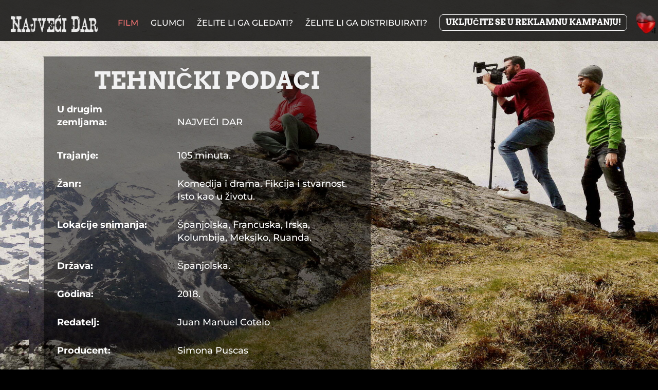

--- FILE ---
content_type: text/html; charset=UTF-8
request_url: https://www.elmayorregalo.com/hr/tehnicki-podaci/
body_size: 24620
content:
<!DOCTYPE html><html lang="hr" class="no-js" itemscope itemtype="https://schema.org/WebPage"><head><script data-no-optimize="1">var litespeed_docref=sessionStorage.getItem("litespeed_docref");litespeed_docref&&(Object.defineProperty(document,"referrer",{get:function(){return litespeed_docref}}),sessionStorage.removeItem("litespeed_docref"));</script> <meta charset="UTF-8" /> <script>!function(f,b,e,v,n,t,s){if(f.fbq)return;n=f.fbq=function(){n.callMethod?n.callMethod.apply(n,arguments):n.queue.push(arguments)};if(!f._fbq)f._fbq=n;n.push=n;n.loaded=!0;n.version='2.0';n.queue=[];t=b.createElement(e);t.async=!0;t.src=v;s=b.getElementsByTagName(e)[0];s.parentNode.insertBefore(t,s)}(window,document,'script','https://connect.facebook.net/en_US/fbevents.js');fbq('init','2012972085454639');fbq('track','PageView')</script> <noscript>
<img height="1" width="1"
src="https://www.facebook.com/tr?id=2012972085454639&ev=PageView
&noscript=1"/>
</noscript><meta name='robots' content='index, follow, max-image-preview:large, max-snippet:-1, max-video-preview:-1' /><link rel="alternate" href="https://www.elmayorregalo.com/en/data-sheet/" hreflang="en" /><link rel="alternate" href="https://www.elmayorregalo.com/es/ficha-tecnica/" hreflang="es" /><link rel="alternate" href="https://www.elmayorregalo.com/de/technische-daten/" hreflang="de" /><link rel="alternate" href="https://www.elmayorregalo.com/hr/tehnicki-podaci/" hreflang="hr" /><link rel="alternate" href="https://www.elmayorregalo.com/it/scheda-tecnica/" hreflang="it" /><link rel="alternate" href="https://www.elmayorregalo.com/pt-br/ficha-tecnica-pt/" hreflang="pt" /><link rel="alternate" href="https://www.elmayorregalo.com/bs/tehnicki-podaci-bih/" hreflang="bs" /><link rel="alternate" href="https://www.elmayorregalo.com/fr/fiche-technique/" hreflang="fr" /><link rel="alternate" href="https://www.elmayorregalo.com/nl/ean-data-sheet/" hreflang="nl" /><meta name="format-detection" content="telephone=no"><meta name="viewport" content="width=device-width, initial-scale=1" /><link rel="shortcut icon" href="https://www.elmayorregalo.com/wp-content/uploads/2018/09/infinitouno_LOGO-sin-letras2.png" type="image/x-icon" /><link rel="apple-touch-icon" href="https://www.elmayorregalo.com/wp-content/uploads/2018/09/infinitouno_LOGO-sin-letras2.png" /><title>Tehnički Podaci - Najveći Dar | Film Juana Manuela Cotela</title><link rel="canonical" href="https://www.elmayorregalo.com/hr/tehnicki-podaci/" /><meta property="og:locale" content="hr_HR" /><meta property="og:locale:alternate" content="en_US" /><meta property="og:locale:alternate" content="es_ES" /><meta property="og:locale:alternate" content="de_DE" /><meta property="og:locale:alternate" content="it_IT" /><meta property="og:locale:alternate" content="pt_BR" /><meta property="og:locale:alternate" content="bs_BA" /><meta property="og:locale:alternate" content="fr_FR" /><meta property="og:locale:alternate" content="nl_NL" /><meta property="og:type" content="article" /><meta property="og:title" content="Tehnički Podaci - Najveći Dar | Film Juana Manuela Cotela" /><meta property="og:url" content="https://www.elmayorregalo.com/hr/tehnicki-podaci/" /><meta property="og:site_name" content="Najveći Dar | Film Juana Manuela Cotela" /><meta property="article:modified_time" content="2019-11-13T08:20:35+00:00" /><meta name="twitter:card" content="summary_large_image" /> <script type="application/ld+json" class="yoast-schema-graph">{"@context":"https://schema.org","@graph":[{"@type":"WebPage","@id":"https://www.elmayorregalo.com/hr/tehnicki-podaci/","url":"https://www.elmayorregalo.com/hr/tehnicki-podaci/","name":"Tehnički Podaci - Najveći Dar | Film Juana Manuela Cotela","isPartOf":{"@id":"https://www.elmayorregalo.com/hr/#website"},"datePublished":"2018-08-22T10:23:15+00:00","dateModified":"2019-11-13T08:20:35+00:00","breadcrumb":{"@id":"https://www.elmayorregalo.com/hr/tehnicki-podaci/#breadcrumb"},"inLanguage":"hr","potentialAction":[{"@type":"ReadAction","target":["https://www.elmayorregalo.com/hr/tehnicki-podaci/"]}]},{"@type":"BreadcrumbList","@id":"https://www.elmayorregalo.com/hr/tehnicki-podaci/#breadcrumb","itemListElement":[{"@type":"ListItem","position":1,"name":"Tehnički Podaci"}]},{"@type":"WebSite","@id":"https://www.elmayorregalo.com/hr/#website","url":"https://www.elmayorregalo.com/hr/","name":"Najveći Dar | Film Juana Manuela Cotela","description":"Alguien va a matar a alguien. Ojalá fuera una película.","potentialAction":[{"@type":"SearchAction","target":{"@type":"EntryPoint","urlTemplate":"https://www.elmayorregalo.com/hr/?s={search_term_string}"},"query-input":"required name=search_term_string"}],"inLanguage":"hr"}]}</script> <link rel='dns-prefetch' href='//fonts.googleapis.com' /><link rel='dns-prefetch' href='//connect.facebook.net' /><link rel='dns-prefetch' href='//facebook.com' /><link rel='dns-prefetch' href='//fonts.gstatic.com' /><link rel='dns-prefetch' href='//google.com' /><link rel='dns-prefetch' href='//googleads.g.doubleclick.net' /><link rel='dns-prefetch' href='//googleadservices.com' /><link rel='dns-prefetch' href='//googletagmanager.com' /><link rel="alternate" type="application/rss+xml" title="Najveći Dar | Film Juana Manuela Cotela &raquo; Kanal" href="https://www.elmayorregalo.com/hr/feed/" /><link rel="alternate" type="application/rss+xml" title="Najveći Dar | Film Juana Manuela Cotela &raquo; Kanal komentara" href="https://www.elmayorregalo.com/hr/comments/feed/" /> <script data-optimized="1" type="text/javascript">window._wpemojiSettings={"baseUrl":"https:\/\/s.w.org\/images\/core\/emoji\/14.0.0\/72x72\/","ext":".png","svgUrl":"https:\/\/s.w.org\/images\/core\/emoji\/14.0.0\/svg\/","svgExt":".svg","source":{"concatemoji":"https:\/\/www.elmayorregalo.com\/wp-includes\/js\/wp-emoji-release.min.js?ver=6.4.7"}};
/*! This file is auto-generated */
!function(i,n){var o,s,e;function c(e){try{var t={supportTests:e,timestamp:(new Date).valueOf()};sessionStorage.setItem(o,JSON.stringify(t))}catch(e){}}function p(e,t,n){e.clearRect(0,0,e.canvas.width,e.canvas.height),e.fillText(t,0,0);var t=new Uint32Array(e.getImageData(0,0,e.canvas.width,e.canvas.height).data),r=(e.clearRect(0,0,e.canvas.width,e.canvas.height),e.fillText(n,0,0),new Uint32Array(e.getImageData(0,0,e.canvas.width,e.canvas.height).data));return t.every(function(e,t){return e===r[t]})}function u(e,t,n){switch(t){case"flag":return n(e,"\ud83c\udff3\ufe0f\u200d\u26a7\ufe0f","\ud83c\udff3\ufe0f\u200b\u26a7\ufe0f")?!1:!n(e,"\ud83c\uddfa\ud83c\uddf3","\ud83c\uddfa\u200b\ud83c\uddf3")&&!n(e,"\ud83c\udff4\udb40\udc67\udb40\udc62\udb40\udc65\udb40\udc6e\udb40\udc67\udb40\udc7f","\ud83c\udff4\u200b\udb40\udc67\u200b\udb40\udc62\u200b\udb40\udc65\u200b\udb40\udc6e\u200b\udb40\udc67\u200b\udb40\udc7f");case"emoji":return!n(e,"\ud83e\udef1\ud83c\udffb\u200d\ud83e\udef2\ud83c\udfff","\ud83e\udef1\ud83c\udffb\u200b\ud83e\udef2\ud83c\udfff")}return!1}function f(e,t,n){var r="undefined"!=typeof WorkerGlobalScope&&self instanceof WorkerGlobalScope?new OffscreenCanvas(300,150):i.createElement("canvas"),a=r.getContext("2d",{willReadFrequently:!0}),o=(a.textBaseline="top",a.font="600 32px Arial",{});return e.forEach(function(e){o[e]=t(a,e,n)}),o}function t(e){var t=i.createElement("script");t.src=e,t.defer=!0,i.head.appendChild(t)}"undefined"!=typeof Promise&&(o="wpEmojiSettingsSupports",s=["flag","emoji"],n.supports={everything:!0,everythingExceptFlag:!0},e=new Promise(function(e){i.addEventListener("DOMContentLoaded",e,{once:!0})}),new Promise(function(t){var n=function(){try{var e=JSON.parse(sessionStorage.getItem(o));if("object"==typeof e&&"number"==typeof e.timestamp&&(new Date).valueOf()<e.timestamp+604800&&"object"==typeof e.supportTests)return e.supportTests}catch(e){}return null}();if(!n){if("undefined"!=typeof Worker&&"undefined"!=typeof OffscreenCanvas&&"undefined"!=typeof URL&&URL.createObjectURL&&"undefined"!=typeof Blob)try{var e="postMessage("+f.toString()+"("+[JSON.stringify(s),u.toString(),p.toString()].join(",")+"));",r=new Blob([e],{type:"text/javascript"}),a=new Worker(URL.createObjectURL(r),{name:"wpTestEmojiSupports"});return void(a.onmessage=function(e){c(n=e.data),a.terminate(),t(n)})}catch(e){}c(n=f(s,u,p))}t(n)}).then(function(e){for(var t in e)n.supports[t]=e[t],n.supports.everything=n.supports.everything&&n.supports[t],"flag"!==t&&(n.supports.everythingExceptFlag=n.supports.everythingExceptFlag&&n.supports[t]);n.supports.everythingExceptFlag=n.supports.everythingExceptFlag&&!n.supports.flag,n.DOMReady=!1,n.readyCallback=function(){n.DOMReady=!0}}).then(function(){return e}).then(function(){var e;n.supports.everything||(n.readyCallback(),(e=n.source||{}).concatemoji?t(e.concatemoji):e.wpemoji&&e.twemoji&&(t(e.twemoji),t(e.wpemoji)))}))}((window,document),window._wpemojiSettings)</script> <style id='wp-emoji-styles-inline-css' type='text/css'>img.wp-smiley,img.emoji{display:inline !important;border:none !important;box-shadow:none !important;height:1em !important;width:1em !important;margin:0 .07em !important;vertical-align:-.1em !important;background:0 0 !important;padding:0 !important}</style><link data-optimized="1" rel='stylesheet' id='wp-block-library-css' href='https://www.elmayorregalo.com/wp-content/litespeed/css/4bc6ce886fe201074101e5ada85c8164.css?ver=32173' type='text/css' media='all' /><style id='classic-theme-styles-inline-css' type='text/css'>/*! This file is auto-generated */
.wp-block-button__link{color:#fff;background-color:#32373c;border-radius:9999px;box-shadow:none;text-decoration:none;padding:calc(.667em + 2px) calc(1.333em + 2px);font-size:1.125em}.wp-block-file__button{background:#32373c;color:#fff;text-decoration:none}</style><style id='global-styles-inline-css' type='text/css'>body{--wp--preset--color--black:#000;--wp--preset--color--cyan-bluish-gray:#abb8c3;--wp--preset--color--white:#fff;--wp--preset--color--pale-pink:#f78da7;--wp--preset--color--vivid-red:#cf2e2e;--wp--preset--color--luminous-vivid-orange:#ff6900;--wp--preset--color--luminous-vivid-amber:#fcb900;--wp--preset--color--light-green-cyan:#7bdcb5;--wp--preset--color--vivid-green-cyan:#00d084;--wp--preset--color--pale-cyan-blue:#8ed1fc;--wp--preset--color--vivid-cyan-blue:#0693e3;--wp--preset--color--vivid-purple:#9b51e0;--wp--preset--gradient--vivid-cyan-blue-to-vivid-purple:linear-gradient(135deg,rgba(6,147,227,1) 0%,#9b51e0 100%);--wp--preset--gradient--light-green-cyan-to-vivid-green-cyan:linear-gradient(135deg,#7adcb4 0%,#00d082 100%);--wp--preset--gradient--luminous-vivid-amber-to-luminous-vivid-orange:linear-gradient(135deg,rgba(252,185,0,1) 0%,rgba(255,105,0,1) 100%);--wp--preset--gradient--luminous-vivid-orange-to-vivid-red:linear-gradient(135deg,rgba(255,105,0,1) 0%,#cf2e2e 100%);--wp--preset--gradient--very-light-gray-to-cyan-bluish-gray:linear-gradient(135deg,#eee 0%,#a9b8c3 100%);--wp--preset--gradient--cool-to-warm-spectrum:linear-gradient(135deg,#4aeadc 0%,#9778d1 20%,#cf2aba 40%,#ee2c82 60%,#fb6962 80%,#fef84c 100%);--wp--preset--gradient--blush-light-purple:linear-gradient(135deg,#ffceec 0%,#9896f0 100%);--wp--preset--gradient--blush-bordeaux:linear-gradient(135deg,#fecda5 0%,#fe2d2d 50%,#6b003e 100%);--wp--preset--gradient--luminous-dusk:linear-gradient(135deg,#ffcb70 0%,#c751c0 50%,#4158d0 100%);--wp--preset--gradient--pale-ocean:linear-gradient(135deg,#fff5cb 0%,#b6e3d4 50%,#33a7b5 100%);--wp--preset--gradient--electric-grass:linear-gradient(135deg,#caf880 0%,#71ce7e 100%);--wp--preset--gradient--midnight:linear-gradient(135deg,#020381 0%,#2874fc 100%);--wp--preset--font-size--small:13px;--wp--preset--font-size--medium:20px;--wp--preset--font-size--large:36px;--wp--preset--font-size--x-large:42px;--wp--preset--spacing--20:.44rem;--wp--preset--spacing--30:.67rem;--wp--preset--spacing--40:1rem;--wp--preset--spacing--50:1.5rem;--wp--preset--spacing--60:2.25rem;--wp--preset--spacing--70:3.38rem;--wp--preset--spacing--80:5.06rem;--wp--preset--shadow--natural:6px 6px 9px rgba(0,0,0,.2);--wp--preset--shadow--deep:12px 12px 50px rgba(0,0,0,.4);--wp--preset--shadow--sharp:6px 6px 0px rgba(0,0,0,.2);--wp--preset--shadow--outlined:6px 6px 0px -3px rgba(255,255,255,1),6px 6px rgba(0,0,0,1);--wp--preset--shadow--crisp:6px 6px 0px rgba(0,0,0,1)}:where(.is-layout-flex){gap:.5em}:where(.is-layout-grid){gap:.5em}body .is-layout-flow>.alignleft{float:left;margin-inline-start:0;margin-inline-end:2em}body .is-layout-flow>.alignright{float:right;margin-inline-start:2em;margin-inline-end:0}body .is-layout-flow>.aligncenter{margin-left:auto !important;margin-right:auto !important}body .is-layout-constrained>.alignleft{float:left;margin-inline-start:0;margin-inline-end:2em}body .is-layout-constrained>.alignright{float:right;margin-inline-start:2em;margin-inline-end:0}body .is-layout-constrained>.aligncenter{margin-left:auto !important;margin-right:auto !important}body .is-layout-constrained>:where(:not(.alignleft):not(.alignright):not(.alignfull)){max-width:var(--wp--style--global--content-size);margin-left:auto !important;margin-right:auto !important}body .is-layout-constrained>.alignwide{max-width:var(--wp--style--global--wide-size)}body .is-layout-flex{display:flex}body .is-layout-flex{flex-wrap:wrap;align-items:center}body .is-layout-flex>*{margin:0}body .is-layout-grid{display:grid}body .is-layout-grid>*{margin:0}:where(.wp-block-columns.is-layout-flex){gap:2em}:where(.wp-block-columns.is-layout-grid){gap:2em}:where(.wp-block-post-template.is-layout-flex){gap:1.25em}:where(.wp-block-post-template.is-layout-grid){gap:1.25em}.has-black-color{color:var(--wp--preset--color--black) !important}.has-cyan-bluish-gray-color{color:var(--wp--preset--color--cyan-bluish-gray) !important}.has-white-color{color:var(--wp--preset--color--white) !important}.has-pale-pink-color{color:var(--wp--preset--color--pale-pink) !important}.has-vivid-red-color{color:var(--wp--preset--color--vivid-red) !important}.has-luminous-vivid-orange-color{color:var(--wp--preset--color--luminous-vivid-orange) !important}.has-luminous-vivid-amber-color{color:var(--wp--preset--color--luminous-vivid-amber) !important}.has-light-green-cyan-color{color:var(--wp--preset--color--light-green-cyan) !important}.has-vivid-green-cyan-color{color:var(--wp--preset--color--vivid-green-cyan) !important}.has-pale-cyan-blue-color{color:var(--wp--preset--color--pale-cyan-blue) !important}.has-vivid-cyan-blue-color{color:var(--wp--preset--color--vivid-cyan-blue) !important}.has-vivid-purple-color{color:var(--wp--preset--color--vivid-purple) !important}.has-black-background-color{background-color:var(--wp--preset--color--black) !important}.has-cyan-bluish-gray-background-color{background-color:var(--wp--preset--color--cyan-bluish-gray) !important}.has-white-background-color{background-color:var(--wp--preset--color--white) !important}.has-pale-pink-background-color{background-color:var(--wp--preset--color--pale-pink) !important}.has-vivid-red-background-color{background-color:var(--wp--preset--color--vivid-red) !important}.has-luminous-vivid-orange-background-color{background-color:var(--wp--preset--color--luminous-vivid-orange) !important}.has-luminous-vivid-amber-background-color{background-color:var(--wp--preset--color--luminous-vivid-amber) !important}.has-light-green-cyan-background-color{background-color:var(--wp--preset--color--light-green-cyan) !important}.has-vivid-green-cyan-background-color{background-color:var(--wp--preset--color--vivid-green-cyan) !important}.has-pale-cyan-blue-background-color{background-color:var(--wp--preset--color--pale-cyan-blue) !important}.has-vivid-cyan-blue-background-color{background-color:var(--wp--preset--color--vivid-cyan-blue) !important}.has-vivid-purple-background-color{background-color:var(--wp--preset--color--vivid-purple) !important}.has-black-border-color{border-color:var(--wp--preset--color--black) !important}.has-cyan-bluish-gray-border-color{border-color:var(--wp--preset--color--cyan-bluish-gray) !important}.has-white-border-color{border-color:var(--wp--preset--color--white) !important}.has-pale-pink-border-color{border-color:var(--wp--preset--color--pale-pink) !important}.has-vivid-red-border-color{border-color:var(--wp--preset--color--vivid-red) !important}.has-luminous-vivid-orange-border-color{border-color:var(--wp--preset--color--luminous-vivid-orange) !important}.has-luminous-vivid-amber-border-color{border-color:var(--wp--preset--color--luminous-vivid-amber) !important}.has-light-green-cyan-border-color{border-color:var(--wp--preset--color--light-green-cyan) !important}.has-vivid-green-cyan-border-color{border-color:var(--wp--preset--color--vivid-green-cyan) !important}.has-pale-cyan-blue-border-color{border-color:var(--wp--preset--color--pale-cyan-blue) !important}.has-vivid-cyan-blue-border-color{border-color:var(--wp--preset--color--vivid-cyan-blue) !important}.has-vivid-purple-border-color{border-color:var(--wp--preset--color--vivid-purple) !important}.has-vivid-cyan-blue-to-vivid-purple-gradient-background{background:var(--wp--preset--gradient--vivid-cyan-blue-to-vivid-purple) !important}.has-light-green-cyan-to-vivid-green-cyan-gradient-background{background:var(--wp--preset--gradient--light-green-cyan-to-vivid-green-cyan) !important}.has-luminous-vivid-amber-to-luminous-vivid-orange-gradient-background{background:var(--wp--preset--gradient--luminous-vivid-amber-to-luminous-vivid-orange) !important}.has-luminous-vivid-orange-to-vivid-red-gradient-background{background:var(--wp--preset--gradient--luminous-vivid-orange-to-vivid-red) !important}.has-very-light-gray-to-cyan-bluish-gray-gradient-background{background:var(--wp--preset--gradient--very-light-gray-to-cyan-bluish-gray) !important}.has-cool-to-warm-spectrum-gradient-background{background:var(--wp--preset--gradient--cool-to-warm-spectrum) !important}.has-blush-light-purple-gradient-background{background:var(--wp--preset--gradient--blush-light-purple) !important}.has-blush-bordeaux-gradient-background{background:var(--wp--preset--gradient--blush-bordeaux) !important}.has-luminous-dusk-gradient-background{background:var(--wp--preset--gradient--luminous-dusk) !important}.has-pale-ocean-gradient-background{background:var(--wp--preset--gradient--pale-ocean) !important}.has-electric-grass-gradient-background{background:var(--wp--preset--gradient--electric-grass) !important}.has-midnight-gradient-background{background:var(--wp--preset--gradient--midnight) !important}.has-small-font-size{font-size:var(--wp--preset--font-size--small) !important}.has-medium-font-size{font-size:var(--wp--preset--font-size--medium) !important}.has-large-font-size{font-size:var(--wp--preset--font-size--large) !important}.has-x-large-font-size{font-size:var(--wp--preset--font-size--x-large) !important}.wp-block-navigation a:where(:not(.wp-element-button)){color:inherit}:where(.wp-block-post-template.is-layout-flex){gap:1.25em}:where(.wp-block-post-template.is-layout-grid){gap:1.25em}:where(.wp-block-columns.is-layout-flex){gap:2em}:where(.wp-block-columns.is-layout-grid){gap:2em}.wp-block-pullquote{font-size:1.5em;line-height:1.6}</style><link data-optimized="1" rel='stylesheet' id='contact-form-7-css' href='https://www.elmayorregalo.com/wp-content/litespeed/css/a85b780c03b2af181a43d4945d6912b5.css?ver=4d101' type='text/css' media='all' /><link data-optimized="1" rel='stylesheet' id='menu-image-css' href='https://www.elmayorregalo.com/wp-content/litespeed/css/d6cf3eb143b2e6f4e1c5c1ba84004e89.css?ver=69c74' type='text/css' media='all' /><link data-optimized="1" rel='stylesheet' id='dashicons-css' href='https://www.elmayorregalo.com/wp-content/litespeed/css/b7844bbcc36108f23120f65dd47a5b72.css?ver=d462d' type='text/css' media='all' /><link data-optimized="1" rel='stylesheet' id='style-css' href='https://www.elmayorregalo.com/wp-content/litespeed/css/a4cebe1b56352fa77a2683650fee86c0.css?ver=0b91e' type='text/css' media='all' /><link data-optimized="1" rel='stylesheet' id='mfn-base-css' href='https://www.elmayorregalo.com/wp-content/litespeed/css/e69434201438b1461c1ac514c82196c5.css?ver=1bc11' type='text/css' media='all' /><link data-optimized="1" rel='stylesheet' id='mfn-layout-css' href='https://www.elmayorregalo.com/wp-content/litespeed/css/499076b62d395005c4a42cbe3d735e1c.css?ver=b42ed' type='text/css' media='all' /><link data-optimized="1" rel='stylesheet' id='mfn-shortcodes-css' href='https://www.elmayorregalo.com/wp-content/litespeed/css/8c719db2029aecf51a2d453d3a1c83a1.css?ver=32ab8' type='text/css' media='all' /><link data-optimized="1" rel='stylesheet' id='mfn-animations-css' href='https://www.elmayorregalo.com/wp-content/litespeed/css/d4481069348b276f7b01e7867d05bd86.css?ver=12e50' type='text/css' media='all' /><link data-optimized="1" rel='stylesheet' id='mfn-jquery-ui-css' href='https://www.elmayorregalo.com/wp-content/litespeed/css/68a6e4d4b024f3f7a50a51aebedad0f1.css?ver=b92a1' type='text/css' media='all' /><link data-optimized="1" rel='stylesheet' id='mfn-jplayer-css' href='https://www.elmayorregalo.com/wp-content/litespeed/css/71d34522bbd9185e9eaa3b0a5fef484a.css?ver=6d303' type='text/css' media='all' /><link data-optimized="1" rel='stylesheet' id='mfn-responsive-css' href='https://www.elmayorregalo.com/wp-content/litespeed/css/2abf578a21f2cefe04360d2790127fd5.css?ver=9a204' type='text/css' media='all' /><link data-optimized="1" rel='stylesheet' id='mfn-fonts-css' href='https://www.elmayorregalo.com/wp-content/litespeed/css/08df78b777000d38f450c44e0eaebedf.css?ver=ebedf' type='text/css' media='all' /><style id='mfn-dynamic-inline-css' type='text/css'>@media only screen and (min-width:1240px){body:not(.header-simple) #Top_bar #menu{display:block!important}.tr-menu #Top_bar #menu{background:none!important}#Top_bar .menu>li>ul.mfn-megamenu{width:984px}#Top_bar .menu>li>ul.mfn-megamenu>li{float:left}#Top_bar .menu>li>ul.mfn-megamenu>li.mfn-megamenu-cols-1{width:100%}#Top_bar .menu>li>ul.mfn-megamenu>li.mfn-megamenu-cols-2{width:50%}#Top_bar .menu>li>ul.mfn-megamenu>li.mfn-megamenu-cols-3{width:33.33%}#Top_bar .menu>li>ul.mfn-megamenu>li.mfn-megamenu-cols-4{width:25%}#Top_bar .menu>li>ul.mfn-megamenu>li.mfn-megamenu-cols-5{width:20%}#Top_bar .menu>li>ul.mfn-megamenu>li.mfn-megamenu-cols-6{width:16.66%}#Top_bar .menu>li>ul.mfn-megamenu>li>ul{display:block!important;position:inherit;left:auto;top:auto;border-width:0 1px 0 0}#Top_bar .menu>li>ul.mfn-megamenu>li:last-child>ul{border:0}#Top_bar .menu>li>ul.mfn-megamenu>li>ul li{width:auto}#Top_bar .menu>li>ul.mfn-megamenu a.mfn-megamenu-title{text-transform:uppercase;font-weight:400;background:0 0}#Top_bar .menu>li>ul.mfn-megamenu a .menu-arrow{display:none}.menuo-right #Top_bar .menu>li>ul.mfn-megamenu{left:auto;right:0}.menuo-right #Top_bar .menu>li>ul.mfn-megamenu-bg{box-sizing:border-box}#Top_bar .menu>li>ul.mfn-megamenu-bg{padding:20px 166px 20px 20px;background-repeat:no-repeat;background-position:right bottom}.rtl #Top_bar .menu>li>ul.mfn-megamenu-bg{padding-left:166px;padding-right:20px;background-position:left bottom}#Top_bar .menu>li>ul.mfn-megamenu-bg>li{background:0 0}#Top_bar .menu>li>ul.mfn-megamenu-bg>li a{border:none}#Top_bar .menu>li>ul.mfn-megamenu-bg>li>ul{background:none!important;-webkit-box-shadow:0 0 0 0;-moz-box-shadow:0 0 0 0;box-shadow:0 0 0 0}.mm-vertical #Top_bar .container{position:relative}.mm-vertical #Top_bar .top_bar_left{position:static}.mm-vertical #Top_bar .menu>li ul{box-shadow:0 0 0 0 transparent!important;background-image:none}.mm-vertical #Top_bar .menu>li>ul.mfn-megamenu{width:98%!important;margin:0 1%;padding:20px 0}.mm-vertical.header-plain #Top_bar .menu>li>ul.mfn-megamenu{width:100%!important;margin:0}.mm-vertical #Top_bar .menu>li>ul.mfn-megamenu>li{display:table-cell;float:none!important;width:10%;padding:0 15px;border-right:1px solid rgba(0,0,0,.05)}.mm-vertical #Top_bar .menu>li>ul.mfn-megamenu>li:last-child{border-right-width:0}.mm-vertical #Top_bar .menu>li>ul.mfn-megamenu>li.hide-border{border-right-width:0}.mm-vertical #Top_bar .menu>li>ul.mfn-megamenu>li a{border-bottom-width:0;padding:9px 15px;line-height:120%}.mm-vertical #Top_bar .menu>li>ul.mfn-megamenu a.mfn-megamenu-title{font-weight:700}.rtl .mm-vertical #Top_bar .menu>li>ul.mfn-megamenu>li:first-child{border-right-width:0}.rtl .mm-vertical #Top_bar .menu>li>ul.mfn-megamenu>li:last-child{border-right-width:1px}.header-plain:not(.menuo-right) #Header .top_bar_left{width:auto!important}.header-stack.header-center #Top_bar #menu{display:inline-block!important}.header-simple #Top_bar #menu{display:none;height:auto;width:300px;bottom:auto;top:100%;right:1px;position:absolute;margin:0}.header-simple #Header a.responsive-menu-toggle{display:block;right:10px}.header-simple #Top_bar #menu>ul{width:100%;float:left}.header-simple #Top_bar #menu ul li{width:100%;padding-bottom:0;border-right:0;position:relative}.header-simple #Top_bar #menu ul li a{padding:0 20px;margin:0;display:block;height:auto;line-height:normal;border:none}.header-simple #Top_bar #menu ul li a:after{display:none}.header-simple #Top_bar #menu ul li a span{border:none;line-height:44px;display:inline;padding:0}.header-simple #Top_bar #menu ul li.submenu .menu-toggle{display:block;position:absolute;right:0;top:0;width:44px;height:44px;line-height:44px;font-size:30px;font-weight:300;text-align:center;cursor:pointer;color:#444;opacity:.33}.header-simple #Top_bar #menu ul li.submenu .menu-toggle:after{content:"+"}.header-simple #Top_bar #menu ul li.hover>.menu-toggle:after{content:"-"}.header-simple #Top_bar #menu ul li.hover a{border-bottom:0}.header-simple #Top_bar #menu ul.mfn-megamenu li .menu-toggle{display:none}.header-simple #Top_bar #menu ul li ul{position:relative!important;left:0!important;top:0;padding:0;margin:0!important;width:auto!important;background-image:none}.header-simple #Top_bar #menu ul li ul li{width:100%!important;display:block;padding:0}.header-simple #Top_bar #menu ul li ul li a{padding:0 20px 0 30px}.header-simple #Top_bar #menu ul li ul li a .menu-arrow{display:none}.header-simple #Top_bar #menu ul li ul li a span{padding:0}.header-simple #Top_bar #menu ul li ul li a span:after{display:none!important}.header-simple #Top_bar .menu>li>ul.mfn-megamenu a.mfn-megamenu-title{text-transform:uppercase;font-weight:400}.header-simple #Top_bar .menu>li>ul.mfn-megamenu>li>ul{display:block!important;position:inherit;left:auto;top:auto}.header-simple #Top_bar #menu ul li ul li ul{border-left:0!important;padding:0;top:0}.header-simple #Top_bar #menu ul li ul li ul li a{padding:0 20px 0 40px}.rtl.header-simple #Top_bar #menu{left:1px;right:auto}.rtl.header-simple #Top_bar a.responsive-menu-toggle{left:10px;right:auto}.rtl.header-simple #Top_bar #menu ul li.submenu .menu-toggle{left:0;right:auto}.rtl.header-simple #Top_bar #menu ul li ul{left:auto!important;right:0!important}.rtl.header-simple #Top_bar #menu ul li ul li a{padding:0 30px 0 20px}.rtl.header-simple #Top_bar #menu ul li ul li ul li a{padding:0 40px 0 20px}.menu-highlight #Top_bar .menu>li{margin:0 2px}.menu-highlight:not(.header-creative) #Top_bar .menu>li>a{margin:20px 0;padding:0;-webkit-border-radius:5px;border-radius:5px}.menu-highlight #Top_bar .menu>li>a:after{display:none}.menu-highlight #Top_bar .menu>li>a span:not(.description){line-height:50px}.menu-highlight #Top_bar .menu>li>a span.description{display:none}.menu-highlight.header-stack #Top_bar .menu>li>a{margin:10px 0!important}.menu-highlight.header-stack #Top_bar .menu>li>a span:not(.description){line-height:40px}.menu-highlight.header-transparent #Top_bar .menu>li>a{margin:5px 0}.menu-highlight.header-simple #Top_bar #menu ul li,.menu-highlight.header-creative #Top_bar #menu ul li{margin:0}.menu-highlight.header-simple #Top_bar #menu ul li>a,.menu-highlight.header-creative #Top_bar #menu ul li>a{-webkit-border-radius:0;border-radius:0}.menu-highlight:not(.header-fixed):not(.header-simple) #Top_bar.is-sticky .menu>li>a{margin:10px 0!important;padding:5px 0!important}.menu-highlight:not(.header-fixed):not(.header-simple) #Top_bar.is-sticky .menu>li>a span{line-height:30px!important}.header-modern.menu-highlight.menuo-right .menu_wrapper{margin-right:20px}.menu-line-below #Top_bar .menu>li>a:after{top:auto;bottom:-4px}.menu-line-below #Top_bar.is-sticky .menu>li>a:after{top:auto;bottom:-4px}.menu-line-below-80 #Top_bar:not(.is-sticky) .menu>li>a:after{height:4px;left:10%;top:50%;margin-top:20px;width:80%}.menu-line-below-80-1 #Top_bar:not(.is-sticky) .menu>li>a:after{height:1px;left:10%;top:50%;margin-top:20px;width:80%}.menu-link-color #Top_bar .menu>li>a:after{display:none!important}.menu-arrow-top #Top_bar .menu>li>a:after{background:none repeat scroll 0 0 rgba(0,0,0,0)!important;border-color:#ccc transparent transparent;border-style:solid;border-width:7px 7px 0;display:block;height:0;left:50%;margin-left:-7px;top:0!important;width:0}.menu-arrow-top #Top_bar.is-sticky .menu>li>a:after{top:0!important}.menu-arrow-bottom #Top_bar .menu>li>a:after{background:none!important;border-color:transparent transparent #ccc;border-style:solid;border-width:0 7px 7px;display:block;height:0;left:50%;margin-left:-7px;top:auto;bottom:0;width:0}.menu-arrow-bottom #Top_bar.is-sticky .menu>li>a:after{top:auto;bottom:0}.menuo-no-borders #Top_bar .menu>li>a span{border-width:0!important}.menuo-no-borders #Header_creative #Top_bar .menu>li>a span{border-bottom-width:0}.menuo-no-borders.header-plain #Top_bar a#header_cart,.menuo-no-borders.header-plain #Top_bar a#search_button,.menuo-no-borders.header-plain #Top_bar .wpml-languages,.menuo-no-borders.header-plain #Top_bar a.action_button{border-width:0}.menuo-right #Top_bar .menu_wrapper{float:right}.menuo-right.header-stack:not(.header-center) #Top_bar .menu_wrapper{margin-right:150px}body.header-creative{padding-left:50px}body.header-creative.header-open{padding-left:250px}body.error404,body.under-construction,body.template-blank{padding-left:0!important}.header-creative.footer-fixed #Footer,.header-creative.footer-sliding #Footer,.header-creative.footer-stick #Footer.is-sticky{box-sizing:border-box;padding-left:50px}.header-open.footer-fixed #Footer,.header-open.footer-sliding #Footer,.header-creative.footer-stick #Footer.is-sticky{padding-left:250px}.header-rtl.header-creative.footer-fixed #Footer,.header-rtl.header-creative.footer-sliding #Footer,.header-rtl.header-creative.footer-stick #Footer.is-sticky{padding-left:0;padding-right:50px}.header-rtl.header-open.footer-fixed #Footer,.header-rtl.header-open.footer-sliding #Footer,.header-rtl.header-creative.footer-stick #Footer.is-sticky{padding-right:250px}#Header_creative{background-color:#fff;position:fixed;width:250px;height:100%;left:-200px;top:0;z-index:9002;-webkit-box-shadow:2px 0 4px 2px rgba(0,0,0,.15);box-shadow:2px 0 4px 2px rgba(0,0,0,.15)}#Header_creative .container{width:100%}#Header_creative .creative-wrapper{opacity:0;margin-right:50px}#Header_creative a.creative-menu-toggle{display:block;width:34px;height:34px;line-height:34px;font-size:22px;text-align:center;position:absolute;top:10px;right:8px;border-radius:3px}.admin-bar #Header_creative a.creative-menu-toggle{top:42px}#Header_creative #Top_bar{position:static;width:100%}#Header_creative #Top_bar .top_bar_left{width:100%!important;float:none}#Header_creative #Top_bar .top_bar_right{width:100%!important;float:none;height:auto;margin-bottom:35px;text-align:center;padding:0 20px;top:0;-webkit-box-sizing:border-box;-moz-box-sizing:border-box;box-sizing:border-box}#Header_creative #Top_bar .top_bar_right:before{display:none}#Header_creative #Top_bar .top_bar_right_wrapper{top:0}#Header_creative #Top_bar .logo{float:none;text-align:center;margin:15px 0}#Header_creative #Top_bar #menu{background-color:transparent}#Header_creative #Top_bar .menu_wrapper{float:none;margin:0 0 30px}#Header_creative #Top_bar .menu>li{width:100%;float:none;position:relative}#Header_creative #Top_bar .menu>li>a{padding:0;text-align:center}#Header_creative #Top_bar .menu>li>a:after{display:none}#Header_creative #Top_bar .menu>li>a span{border-right:0;border-bottom-width:1px;line-height:38px}#Header_creative #Top_bar .menu li ul{left:100%;right:auto;top:0;box-shadow:2px 2px 2px 0 rgba(0,0,0,.03);-webkit-box-shadow:2px 2px 2px 0 rgba(0,0,0,.03)}#Header_creative #Top_bar .menu>li>ul.mfn-megamenu{margin:0;width:700px!important}#Header_creative #Top_bar .menu>li>ul.mfn-megamenu>li>ul{left:0}#Header_creative #Top_bar .menu li ul li a{padding-top:9px;padding-bottom:8px}#Header_creative #Top_bar .menu li ul li ul{top:0}#Header_creative #Top_bar .menu>li>a span.description{display:block;font-size:13px;line-height:28px!important;clear:both}#Header_creative #Top_bar .search_wrapper{left:100%;top:auto;bottom:0}#Header_creative #Top_bar a#header_cart{display:inline-block;float:none;top:3px}#Header_creative #Top_bar a#search_button{display:inline-block;float:none;top:3px}#Header_creative #Top_bar .wpml-languages{display:inline-block;float:none;top:0}#Header_creative #Top_bar .wpml-languages.enabled:hover a.active{padding-bottom:11px}#Header_creative #Top_bar .action_button{display:inline-block;float:none;top:16px;margin:0}#Header_creative #Top_bar .banner_wrapper{display:block;text-align:center}#Header_creative #Top_bar .banner_wrapper img{max-width:100%;height:auto;display:inline-block}#Header_creative #Action_bar{display:none;position:absolute;bottom:0;top:auto;clear:both;padding:0 20px;box-sizing:border-box}#Header_creative #Action_bar .social{float:none;text-align:center;padding:5px 0 15px}#Header_creative #Action_bar .social li{margin-bottom:2px}#Header_creative .social li a{color:rgba(0,0,0,.5)}#Header_creative .social li a:hover{color:#000}#Header_creative .creative-social{position:absolute;bottom:10px;right:0;width:50px}#Header_creative .creative-social li{display:block;float:none;width:100%;text-align:center;margin-bottom:5px}.header-creative .fixed-nav.fixed-nav-prev{margin-left:50px}.header-creative.header-open .fixed-nav.fixed-nav-prev{margin-left:250px}.menuo-last #Header_creative #Top_bar .menu li.last ul{top:auto;bottom:0}.header-open #Header_creative{left:0}.header-open #Header_creative .creative-wrapper{opacity:1;margin:0!important}.header-open #Header_creative .creative-menu-toggle,.header-open #Header_creative .creative-social{display:none}.header-open #Header_creative #Action_bar{display:block}body.header-rtl.header-creative{padding-left:0;padding-right:50px}.header-rtl #Header_creative{left:auto;right:-200px}.header-rtl #Header_creative .creative-wrapper{margin-left:50px;margin-right:0}.header-rtl #Header_creative a.creative-menu-toggle{left:8px;right:auto}.header-rtl #Header_creative .creative-social{left:0;right:auto}.header-rtl #Footer #back_to_top.sticky{right:125px}.header-rtl #popup_contact{right:70px}.header-rtl #Header_creative #Top_bar .menu li ul{left:auto;right:100%}.header-rtl #Header_creative #Top_bar .search_wrapper{left:auto;right:100%}.header-rtl .fixed-nav.fixed-nav-prev{margin-left:0!important}.header-rtl .fixed-nav.fixed-nav-next{margin-right:50px}body.header-rtl.header-creative.header-open{padding-left:0;padding-right:250px!important}.header-rtl.header-open #Header_creative{left:auto;right:0}.header-rtl.header-open #Footer #back_to_top.sticky{right:325px}.header-rtl.header-open #popup_contact{right:270px}.header-rtl.header-open .fixed-nav.fixed-nav-next{margin-right:250px}#Header_creative.active{left:-1px}.header-rtl #Header_creative.active{left:auto;right:-1px}#Header_creative.active .creative-wrapper{opacity:1;margin:0}.header-creative .vc_row[data-vc-full-width]{padding-left:50px}.header-creative.header-open .vc_row[data-vc-full-width]{padding-left:250px}.header-open .vc_parallax .vc_parallax-inner{left:auto;width:calc(100% - 250px)}.header-open.header-rtl .vc_parallax .vc_parallax-inner{left:0;right:auto}#Header_creative.scroll{height:100%;overflow-y:auto}#Header_creative.scroll:not(.dropdown) .menu li ul{display:none!important}#Header_creative.scroll #Action_bar{position:static}#Header_creative.dropdown{outline:none}#Header_creative.dropdown #Top_bar .menu_wrapper{float:left}#Header_creative.dropdown #Top_bar #menu ul li{position:relative;float:left}#Header_creative.dropdown #Top_bar #menu ul li a:after{display:none}#Header_creative.dropdown #Top_bar #menu ul li a span{line-height:38px;padding:0}#Header_creative.dropdown #Top_bar #menu ul li.submenu .menu-toggle{display:block;position:absolute;right:0;top:0;width:38px;height:38px;line-height:38px;font-size:26px;font-weight:300;text-align:center;cursor:pointer;color:#444;opacity:.33}#Header_creative.dropdown #Top_bar #menu ul li.submenu .menu-toggle:after{content:"+"}#Header_creative.dropdown #Top_bar #menu ul li.hover>.menu-toggle:after{content:"-"}#Header_creative.dropdown #Top_bar #menu ul li.hover a{border-bottom:0}#Header_creative.dropdown #Top_bar #menu ul.mfn-megamenu li .menu-toggle{display:none}#Header_creative.dropdown #Top_bar #menu ul li ul{position:relative!important;left:0!important;top:0;padding:0;margin-left:0!important;width:auto!important;background-image:none}#Header_creative.dropdown #Top_bar #menu ul li ul li{width:100%!important}#Header_creative.dropdown #Top_bar #menu ul li ul li a{padding:0 10px;text-align:center}#Header_creative.dropdown #Top_bar #menu ul li ul li a .menu-arrow{display:none}#Header_creative.dropdown #Top_bar #menu ul li ul li a span{padding:0}#Header_creative.dropdown #Top_bar #menu ul li ul li a span:after{display:none!important}#Header_creative.dropdown #Top_bar .menu>li>ul.mfn-megamenu a.mfn-megamenu-title{text-transform:uppercase;font-weight:400}#Header_creative.dropdown #Top_bar .menu>li>ul.mfn-megamenu>li>ul{display:block!important;position:inherit;left:auto;top:auto}#Header_creative.dropdown #Top_bar #menu ul li ul li ul{border-left:0!important;padding:0;top:0}#Header_creative{transition:left .5s ease-in-out,right .5s ease-in-out}#Header_creative .creative-wrapper{transition:opacity .5s ease-in-out,margin 0s ease-in-out .5s}#Header_creative.active .creative-wrapper{transition:opacity .5s ease-in-out,margin 0s ease-in-out}}@media only screen and (min-width:768px){#Top_bar.is-sticky{position:fixed!important;width:100%;left:0;top:-60px;height:60px;z-index:701;background:#fff;opacity:.97;-webkit-box-shadow:0 2px 5px 0 rgba(0,0,0,.1);-moz-box-shadow:0 2px 5px 0 rgba(0,0,0,.1);box-shadow:0 2px 5px 0 rgba(0,0,0,.1)}.layout-boxed.header-boxed #Top_bar.is-sticky{max-width:1240px;left:50%;-webkit-transform:translateX(-50%);transform:translateX(-50%)}#Top_bar.is-sticky .top_bar_left,#Top_bar.is-sticky .top_bar_right,#Top_bar.is-sticky .top_bar_right:before{background:0 0}#Top_bar.is-sticky .top_bar_right{top:-4px;height:auto}#Top_bar.is-sticky .top_bar_right_wrapper{top:15px}.header-plain #Top_bar.is-sticky .top_bar_right_wrapper{top:0}#Top_bar.is-sticky .logo{width:auto;margin:0 30px 0 20px;padding:0}#Top_bar.is-sticky #logo,#Top_bar.is-sticky .custom-logo-link{padding:5px 0!important;height:50px!important;line-height:50px!important}.logo-no-sticky-padding #Top_bar.is-sticky #logo{height:60px!important;line-height:60px!important}#Top_bar.is-sticky #logo img.logo-main{display:none}#Top_bar.is-sticky #logo img.logo-sticky{display:inline;max-height:35px}#Top_bar.is-sticky .menu_wrapper{clear:none}#Top_bar.is-sticky .menu_wrapper .menu>li>a{padding:15px 0}#Top_bar.is-sticky .menu>li>a,#Top_bar.is-sticky .menu>li>a span{line-height:30px}#Top_bar.is-sticky .menu>li>a:after{top:auto;bottom:-4px}#Top_bar.is-sticky .menu>li>a span.description{display:none}#Top_bar.is-sticky .secondary_menu_wrapper,#Top_bar.is-sticky .banner_wrapper{display:none}.header-overlay #Top_bar.is-sticky{display:none}.sticky-dark #Top_bar.is-sticky,.sticky-dark #Top_bar.is-sticky #menu{background:rgba(0,0,0,.8)}.sticky-dark #Top_bar.is-sticky .menu>li>a{color:#fff}.sticky-dark #Top_bar.is-sticky .top_bar_right a:not(.action_button){color:rgba(255,255,255,.8)}.sticky-dark #Top_bar.is-sticky .wpml-languages a.active,.sticky-dark #Top_bar.is-sticky .wpml-languages ul.wpml-lang-dropdown{background:rgba(0,0,0,.1);border-color:rgba(0,0,0,.1)}.sticky-white #Top_bar.is-sticky,.sticky-white #Top_bar.is-sticky #menu{background:rgba(255,255,255,.8)}.sticky-white #Top_bar.is-sticky .menu>li>a{color:#222}.sticky-white #Top_bar.is-sticky .top_bar_right a:not(.action_button){color:rgba(0,0,0,.8)}.sticky-white #Top_bar.is-sticky .wpml-languages a.active,.sticky-white #Top_bar.is-sticky .wpml-languages ul.wpml-lang-dropdown{background:rgba(255,255,255,.1);border-color:rgba(0,0,0,.1)}}@media only screen and (max-width:1239px){#Top_bar #menu{display:none;height:auto;width:300px;bottom:auto;top:100%;right:1px;position:absolute;margin:0}#Top_bar a.responsive-menu-toggle{display:block}#Top_bar #menu>ul{width:100%;float:left}#Top_bar #menu ul li{width:100%;padding-bottom:0;border-right:0;position:relative}#Top_bar #menu ul li a{padding:0 25px;margin:0;display:block;height:auto;line-height:normal;border:none}#Top_bar #menu ul li a:after{display:none}#Top_bar #menu ul li a span{border:none;line-height:44px;display:inline;padding:0}#Top_bar #menu ul li a span.description{margin:0 0 0 5px}#Top_bar #menu ul li.submenu .menu-toggle{display:block;position:absolute;right:15px;top:0;width:44px;height:44px;line-height:44px;font-size:30px;font-weight:300;text-align:center;cursor:pointer;color:#444;opacity:.33}#Top_bar #menu ul li.submenu .menu-toggle:after{content:"+"}#Top_bar #menu ul li.hover>.menu-toggle:after{content:"-"}#Top_bar #menu ul li.hover a{border-bottom:0}#Top_bar #menu ul li a span:after{display:none!important}#Top_bar #menu ul.mfn-megamenu li .menu-toggle{display:none}#Top_bar #menu ul li ul{position:relative!important;left:0!important;top:0;padding:0;margin-left:0!important;width:auto!important;background-image:none!important;box-shadow:0 0 0 0 transparent!important;-webkit-box-shadow:0 0 0 0 transparent!important}#Top_bar #menu ul li ul li{width:100%!important}#Top_bar #menu ul li ul li a{padding:0 20px 0 35px}#Top_bar #menu ul li ul li a .menu-arrow{display:none}#Top_bar #menu ul li ul li a span{padding:0}#Top_bar #menu ul li ul li a span:after{display:none!important}#Top_bar .menu>li>ul.mfn-megamenu a.mfn-megamenu-title{text-transform:uppercase;font-weight:400}#Top_bar .menu>li>ul.mfn-megamenu>li>ul{display:block!important;position:inherit;left:auto;top:auto}#Top_bar #menu ul li ul li ul{border-left:0!important;padding:0;top:0}#Top_bar #menu ul li ul li ul li a{padding:0 20px 0 45px}.rtl #Top_bar #menu{left:1px;right:auto}.rtl #Top_bar a.responsive-menu-toggle{left:20px;right:auto}.rtl #Top_bar #menu ul li.submenu .menu-toggle{left:15px;right:auto;border-left:none;border-right:1px solid #eee}.rtl #Top_bar #menu ul li ul{left:auto!important;right:0!important}.rtl #Top_bar #menu ul li ul li a{padding:0 30px 0 20px}.rtl #Top_bar #menu ul li ul li ul li a{padding:0 40px 0 20px}.header-stack .menu_wrapper a.responsive-menu-toggle{position:static!important;margin:11px 0!important}.header-stack .menu_wrapper #menu{left:0;right:auto}.rtl.header-stack #Top_bar #menu{left:auto;right:0}.admin-bar #Header_creative{top:32px}.header-creative.layout-boxed{padding-top:85px}.header-creative.layout-full-width #Wrapper{padding-top:60px}#Header_creative{position:fixed;width:100%;left:0!important;top:0;z-index:1001}#Header_creative .creative-wrapper{display:block!important;opacity:1!important}#Header_creative .creative-menu-toggle,#Header_creative .creative-social{display:none!important;opacity:1!important}#Header_creative #Top_bar{position:static;width:100%}#Header_creative #Top_bar #logo,#Header_creative #Top_bar .custom-logo-link{height:50px;line-height:50px;padding:5px 0}#Header_creative #Top_bar #logo img.logo-sticky{max-height:40px!important}#Header_creative #logo img.logo-main{display:none}#Header_creative #logo img.logo-sticky{display:inline-block}.logo-no-sticky-padding #Header_creative #Top_bar #logo{height:60px;line-height:60px;padding:0}.logo-no-sticky-padding #Header_creative #Top_bar #logo img.logo-sticky{max-height:60px!important}#Header_creative #Action_bar{display:none}#Header_creative #Top_bar .top_bar_right{height:60px;top:0}#Header_creative #Top_bar .top_bar_right:before{display:none}#Header_creative #Top_bar .top_bar_right_wrapper{top:0;padding-top:9px}#Header_creative.scroll{overflow:visible!important}}#Header_wrapper,#Intro{background-color:#000119}#Subheader{background-color:rgba(0,0,0,1)}.header-classic #Action_bar,.header-fixed #Action_bar,.header-plain #Action_bar,.header-split #Action_bar,.header-stack #Action_bar{background-color:#292b33}#Sliding-top{background-color:#545454}#Sliding-top a.sliding-top-control{border-right-color:#545454}#Sliding-top.st-center a.sliding-top-control,#Sliding-top.st-left a.sliding-top-control{border-top-color:#545454}#Footer{background-color:#000}body,ul.timeline_items,.icon_box a .desc,.icon_box a:hover .desc,.feature_list ul li a,.list_item a,.list_item a:hover,.widget_recent_entries ul li a,.flat_box a,.flat_box a:hover,.story_box .desc,.content_slider.carouselul li a .title,.content_slider.flat.description ul li .desc,.content_slider.flat.description ul li a .desc,.post-nav.minimal a i{color:#fff}.post-nav.minimal a svg{fill:#fff}.themecolor,.opening_hours .opening_hours_wrapper li span,.fancy_heading_icon .icon_top,.fancy_heading_arrows .icon-right-dir,.fancy_heading_arrows .icon-left-dir,.fancy_heading_line .title,.button-love a.mfn-love,.format-link .post-title .icon-link,.pager-single>span,.pager-single a:hover,.widget_meta ul,.widget_pages ul,.widget_rss ul,.widget_mfn_recent_comments ul li:after,.widget_archive ul,.widget_recent_comments ul li:after,.widget_nav_menu ul,.woocommerce ul.products li.product .price,.shop_slider .shop_slider_ul li .item_wrapper .price,.woocommerce-page ul.products li.product .price,.widget_price_filter .price_label .from,.widget_price_filter .price_label .to,.woocommerce ul.product_list_widget li .quantity .amount,.woocommerce .product div.entry-summary .price,.woocommerce .star-rating span,#Error_404 .error_pic i,.style-simple #Filters .filters_wrapper ul li a:hover,.style-simple #Filters .filters_wrapper ul li.current-cat a,.style-simple .quick_fact .title{color:#ccc}.themebg,#comments .commentlist>li .reply a.comment-reply-link,#Filters .filters_wrapper ul li a:hover,#Filters .filters_wrapper ul li.current-cat a,.fixed-nav .arrow,.offer_thumb .slider_pagination a:before,.offer_thumb .slider_pagination a.selected:after,.pager .pages a:hover,.pager .pages a.active,.pager .pages span.page-numbers.current,.pager-single span:after,.portfolio_group.exposure .portfolio-item .desc-inner .line,.Recent_posts ul li .desc:after,.Recent_posts ul li .photo .c,.slider_pagination a.selected,.slider_pagination .slick-active a,.slider_pagination a.selected:after,.slider_pagination .slick-active a:after,.testimonials_slider .slider_images,.testimonials_slider .slider_images a:after,.testimonials_slider .slider_images:before,#Top_bar a#header_cart span,.widget_categories ul,.widget_mfn_menu ul li a:hover,.widget_mfn_menu ul li.current-menu-item:not(.current-menu-ancestor)>a,.widget_mfn_menu ul li.current_page_item:not(.current_page_ancestor)>a,.widget_product_categories ul,.widget_recent_entries ul li:after,.woocommerce-account table.my_account_orders .order-number a,.woocommerce-MyAccount-navigation ul li.is-active a,.style-simple .accordion .question:after,.style-simple .faq .question:after,.style-simple .icon_box .desc_wrapper .title:before,.style-simple #Filters .filters_wrapper ul li a:after,.style-simple .article_box .desc_wrapper p:after,.style-simple .sliding_box .desc_wrapper:after,.style-simple .trailer_box:hover .desc,.tp-bullets.simplebullets.round .bullet.selected,.tp-bullets.simplebullets.round .bullet.selected:after,.tparrows.default,.tp-bullets.tp-thumbs .bullet.selected:after{background-color:#ccc}.Latest_news ul li .photo,.Recent_posts.blog_news ul li .photo,.style-simple .opening_hours .opening_hours_wrapper li label,.style-simple .timeline_items li:hover h3,.style-simple .timeline_items li:nth-child(even):hover h3,.style-simple .timeline_items li:hover .desc,.style-simple .timeline_items li:nth-child(even):hover,.style-simple .offer_thumb .slider_pagination a.selected{border-color:#ccc}a{color:#f2e400}a:hover{color:#a6cef1}*::-moz-selection{background-color:#0095eb;color:#fff}*::selection{background-color:#0095eb;color:#fff}.blockquote p.author span,.counter .desc_wrapper .title,.article_box .desc_wrapper p,.team .desc_wrapper p.subtitle,.pricing-box .plan-header p.subtitle,.pricing-box .plan-header .price sup.period,.chart_box p,.fancy_heading .inside,.fancy_heading_line .slogan,.post-meta,.post-meta a,.post-footer,.post-footer a span.label,.pager .pages a,.button-love a .label,.pager-single a,#comments .commentlist>li .comment-author .says,.fixed-nav .desc .date,.filters_buttons li.label,.Recent_posts ul li a .desc .date,.widget_recent_entries ul li .post-date,.tp_recent_tweets .twitter_time,.widget_price_filter .price_label,.shop-filters .woocommerce-result-count,.woocommerce ul.product_list_widget li .quantity,.widget_shopping_cart ul.product_list_widget li dl,.product_meta .posted_in,.woocommerce .shop_table .product-name .variation>dd,.shipping-calculator-button:after,.shop_slider .shop_slider_ul li .item_wrapper .price del,.testimonials_slider .testimonials_slider_ul li .author span,.testimonials_slider .testimonials_slider_ul li .author span a,.Latest_news ul li .desc_footer,.share-simple-wrapper .icons a{color:#a8a8a8}h1,h1 a,h1 a:hover,.text-logo #logo{color:#fff}h2,h2 a,h2 a:hover{color:#f1f1f2}h3,h3 a,h3 a:hover{color:#e3e4e7}h4,h4 a,h4 a:hover,.style-simple .sliding_box .desc_wrapper h4{color:#d8d9de}h5,h5 a,h5 a:hover{color:#c2c5d0}h6,h6 a,h6 a:hover,a.content_link .title{color:#abafb9}.dropcap,.highlight:not(.highlight_image){background-color:#0095eb}a.button,a.tp-button{background-color:#f7f7f7;color:#747474}.button-stroke a.button,.button-stroke a.button .button_icon i,.button-stroke a.tp-button{border-color:#f7f7f7;color:#747474}.button-stroke a:hover.button,.button-stroke a:hover.tp-button{background-color:#f7f7f7 !important;color:#fff}a.button_theme,a.tp-button.button_theme,button,input[type=submit],input[type=reset],input[type=button]{background-color:#ccc;color:#000}.button-stroke a.button.button_theme,.button-stroke a.button.button_theme .button_icon i,.button-stroke a.tp-button.button_theme,.button-stroke button,.button-stroke input[type=submit],.button-stroke input[type=reset],.button-stroke input[type=button]{border-color:#ccc;color:#ccc !important}.button-stroke a.button.button_theme:hover,.button-stroke a.tp-button.button_theme:hover,.button-stroke button:hover,.button-stroke input[type=submit]:hover,.button-stroke input[type=reset]:hover,.button-stroke input[type=button]:hover{background-color:#ccc !important;color:#000 !important}a.mfn-link{color:#656b6f}a.mfn-link-2 span,a:hover.mfn-link-2 span:before,a.hover.mfn-link-2 span:before,a.mfn-link-5 span,a.mfn-link-8:after,a.mfn-link-8:before{background:#0095eb}a:hover.mfn-link{color:#f67373}a.mfn-link-2 span:before,a:hover.mfn-link-4:before,a:hover.mfn-link-4:after,a.hover.mfn-link-4:before,a.hover.mfn-link-4:after,a.mfn-link-5:before,a.mfn-link-7:after,a.mfn-link-7:before{background:#007cc3}a.mfn-link-6:before{border-bottom-color:#007cc3}.woocommerce #respond input#submit,.woocommerce a.button,.woocommerce button.button,.woocommerce input.button,.woocommerce #respond input#submit:hover,.woocommerce a.button:hover,.woocommerce button.button:hover,.woocommerce input.button:hover{background-color:#ccc;color:#fff}.woocommerce #respond input#submit.alt,.woocommerce a.button.alt,.woocommerce button.button.alt,.woocommerce input.button.alt,.woocommerce #respond input#submit.alt:hover,.woocommerce a.button.alt:hover,.woocommerce button.button.alt:hover,.woocommerce input.button.alt:hover{background-color:#ccc;color:#fff}.woocommerce #respond input#submit.disabled,.woocommerce #respond input#submit:disabled,.woocommerce #respond input#submit[disabled]:disabled,.woocommerce a.button.disabled,.woocommerce a.button:disabled,.woocommerce a.button[disabled]:disabled,.woocommerce button.button.disabled,.woocommerce button.button:disabled,.woocommerce button.button[disabled]:disabled,.woocommerce input.button.disabled,.woocommerce input.button:disabled,.woocommerce input.button[disabled]:disabled{background-color:#ccc;color:#fff}.woocommerce #respond input#submit.disabled:hover,.woocommerce #respond input#submit:disabled:hover,.woocommerce #respond input#submit[disabled]:disabled:hover,.woocommerce a.button.disabled:hover,.woocommerce a.button:disabled:hover,.woocommerce a.button[disabled]:disabled:hover,.woocommerce button.button.disabled:hover,.woocommerce button.button:disabled:hover,.woocommerce button.button[disabled]:disabled:hover,.woocommerce input.button.disabled:hover,.woocommerce input.button:disabled:hover,.woocommerce input.button[disabled]:disabled:hover{background-color:#ccc;color:#fff}.button-stroke.woocommerce-page #respond input#submit,.button-stroke.woocommerce-page a.button,.button-stroke.woocommerce-page button.button,.button-stroke.woocommerce-page input.button{border:2px solid #ccc !important;color:#ccc !important}.button-stroke.woocommerce-page #respond input#submit:hover,.button-stroke.woocommerce-page a.button:hover,.button-stroke.woocommerce-page button.button:hover,.button-stroke.woocommerce-page input.button:hover{background-color:#ccc !important;color:#fff !important}.column_column ul,.column_column ol,.the_content_wrapper ul,.the_content_wrapper ol{color:#737e86}.hr_color,.hr_color hr,.hr_dots span{color:#0095eb;background:#0095eb}.hr_zigzag i{color:#0095eb}.highlight-left:after,.highlight-right:after{background:#0095eb}@media only screen and (max-width:767px){.highlight-left .wrap:first-child,.highlight-right .wrap:last-child{background:#0095eb}}#Header .top_bar_left,.header-classic #Top_bar,.header-plain #Top_bar,.header-stack #Top_bar,.header-split #Top_bar,.header-fixed #Top_bar,.header-below #Top_bar,#Header_creative,#Top_bar #menu,.sticky-tb-color #Top_bar.is-sticky{background-color:#000}#Top_bar .wpml-languages a.active,#Top_bar .wpml-languages ul.wpml-lang-dropdown{background-color:#000}#Top_bar .top_bar_right:before{background-color:#e3e3e3}#Header .top_bar_right{background-color:#f5f5f5}#Top_bar .top_bar_right a:not(.action_button){color:#333}a.action_button{background-color:#f7f7f7;color:#747474}.button-stroke a.action_button{border-color:#f7f7f7}.button-stroke a.action_button:hover{background-color:#f7f7f7!important}#Top_bar .menu>li>a,#Top_bar #menu ul li.submenu .menu-toggle{color:#fff}#Top_bar .menu>li.current-menu-item>a,#Top_bar .menu>li.current_page_item>a,#Top_bar .menu>li.current-menu-parent>a,#Top_bar .menu>li.current-page-parent>a,#Top_bar .menu>li.current-menu-ancestor>a,#Top_bar .menu>li.current-page-ancestor>a,#Top_bar .menu>li.current_page_ancestor>a,#Top_bar .menu>li.hover>a{color:#f67373}#Top_bar .menu>li a:after{background:#f67373}.menuo-arrows #Top_bar .menu>li.submenu>a>span:not(.description):after{border-top-color:#fff}#Top_bar .menu>li.current-menu-item.submenu>a>span:not(.description):after,#Top_bar .menu>li.current_page_item.submenu>a>span:not(.description):after,#Top_bar .menu>li.current-menu-parent.submenu>a>span:not(.description):after,#Top_bar .menu>li.current-page-parent.submenu>a>span:not(.description):after,#Top_bar .menu>li.current-menu-ancestor.submenu>a>span:not(.description):after,#Top_bar .menu>li.current-page-ancestor.submenu>a>span:not(.description):after,#Top_bar .menu>li.current_page_ancestor.submenu>a>span:not(.description):after,#Top_bar .menu>li.hover.submenu>a>span:not(.description):after{border-top-color:#f67373}.menu-highlight #Top_bar #menu>ul>li.current-menu-item>a,.menu-highlight #Top_bar #menu>ul>li.current_page_item>a,.menu-highlight #Top_bar #menu>ul>li.current-menu-parent>a,.menu-highlight #Top_bar #menu>ul>li.current-page-parent>a,.menu-highlight #Top_bar #menu>ul>li.current-menu-ancestor>a,.menu-highlight #Top_bar #menu>ul>li.current-page-ancestor>a,.menu-highlight #Top_bar #menu>ul>li.current_page_ancestor>a,.menu-highlight #Top_bar #menu>ul>li.hover>a{background:#f2f2f2}.menu-arrow-bottom #Top_bar .menu>li>a:after{border-bottom-color:#f67373}.menu-arrow-top #Top_bar .menu>li>a:after{border-top-color:#f67373}.header-plain #Top_bar .menu>li.current-menu-item>a,.header-plain #Top_bar .menu>li.current_page_item>a,.header-plain #Top_bar .menu>li.current-menu-parent>a,.header-plain #Top_bar .menu>li.current-page-parent>a,.header-plain #Top_bar .menu>li.current-menu-ancestor>a,.header-plain #Top_bar .menu>li.current-page-ancestor>a,.header-plain #Top_bar .menu>li.current_page_ancestor>a,.header-plain #Top_bar .menu>li.hover>a,.header-plain #Top_bar a:hover#header_cart,.header-plain #Top_bar a:hover#search_button,.header-plain #Top_bar .wpml-languages:hover,.header-plain #Top_bar .wpml-languages ul.wpml-lang-dropdown{background:#f2f2f2;color:#f67373}.header-plain #Top_bar,.header-plain #Top_bar .menu>li>a span:not(.description),.header-plain #Top_bar a#header_cart,.header-plain #Top_bar a#search_button,.header-plain #Top_bar .wpml-languages,.header-plain #Top_bar a.action_button{border-color:#f2f2f2}#Top_bar .menu>li ul{background-color:#000}#Top_bar .menu>li ul li a{color:#fff}#Top_bar .menu>li ul li a:hover,#Top_bar .menu>li ul li.hover>a{color:#f67373}#Top_bar .search_wrapper{background:#0095eb}.overlay-menu-toggle{color:#000 !important;background:0 0}#Overlay{background:rgba(157,120,105,.95)}#overlay-menu ul li a,.header-overlay .overlay-menu-toggle.focus{color:#fff}#overlay-menu ul li.current-menu-item>a,#overlay-menu ul li.current_page_item>a,#overlay-menu ul li.current-menu-parent>a,#overlay-menu ul li.current-page-parent>a,#overlay-menu ul li.current-menu-ancestor>a,#overlay-menu ul li.current-page-ancestor>a,#overlay-menu ul li.current_page_ancestor>a{color:#9d7869}#Top_bar .responsive-menu-toggle,#Header_creative .creative-menu-toggle,#Header_creative .responsive-menu-toggle{color:#000;background:0 0}#Side_slide{background-color:#f62727;border-color:#f62727}#Side_slide,#Side_slide .search-wrapper input.field,#Side_slide a:not(.action_button),#Side_slide #menu ul li.submenu .menu-toggle{color:#a6a6a6}#Side_slide a:not(.action_button):hover,#Side_slide a.active,#Side_slide #menu ul li.hover>.menu-toggle{color:#fff}#Side_slide #menu ul li.current-menu-item>a,#Side_slide #menu ul li.current_page_item>a,#Side_slide #menu ul li.current-menu-parent>a,#Side_slide #menu ul li.current-page-parent>a,#Side_slide #menu ul li.current-menu-ancestor>a,#Side_slide #menu ul li.current-page-ancestor>a,#Side_slide #menu ul li.current_page_ancestor>a,#Side_slide #menu ul li.hover>a,#Side_slide #menu ul li:hover>a{color:#fff}#Action_bar .contact_details{color:#bbb}#Action_bar .contact_details a{color:#0095eb}#Action_bar .contact_details a:hover{color:#f67373}#Action_bar .social li a,#Header_creative .social li a,#Action_bar .social-menu a{color:#bbb}#Action_bar .social li a:hover,#Header_creative .social li a:hover,#Action_bar .social-menu a:hover{color:#fff}#Subheader .title{color:#fff}#Subheader ul.breadcrumbs li,#Subheader ul.breadcrumbs li a{color:rgba(255,255,255,.6)}#Footer,#Footer .widget_recent_entries ul li a{color:#fff}#Footer a{color:#fff}#Footer a:hover{color:#f67373}#Footer h1,#Footer h1 a,#Footer h1 a:hover,#Footer h2,#Footer h2 a,#Footer h2 a:hover,#Footer h3,#Footer h3 a,#Footer h3 a:hover,#Footer h4,#Footer h4 a,#Footer h4 a:hover,#Footer h5,#Footer h5 a,#Footer h5 a:hover,#Footer h6,#Footer h6 a,#Footer h6 a:hover{color:#fff}#Footer .themecolor,#Footer .widget_meta ul,#Footer .widget_pages ul,#Footer .widget_rss ul,#Footer .widget_mfn_recent_comments ul li:after,#Footer .widget_archive ul,#Footer .widget_recent_comments ul li:after,#Footer .widget_nav_menu ul,#Footer .widget_price_filter .price_label .from,#Footer .widget_price_filter .price_label .to,#Footer .star-rating span{color:#fff}#Footer .themebg,#Footer .widget_categories ul,#Footer .Recent_posts ul li .desc:after,#Footer .Recent_posts ul li .photo .c,#Footer .widget_recent_entries ul li:after,#Footer .widget_mfn_menu ul li a:hover,#Footer .widget_product_categories ul{background-color:#fff}#Footer .Recent_posts ul li a .desc .date,#Footer .widget_recent_entries ul li .post-date,#Footer .tp_recent_tweets .twitter_time,#Footer .widget_price_filter .price_label,#Footer .shop-filters .woocommerce-result-count,#Footer ul.product_list_widget li .quantity,#Footer .widget_shopping_cart ul.product_list_widget li dl{color:#a8a8a8}#Footer .footer_copy .social li a,#Footer .footer_copy .social-menu a{color:#65666c}#Footer .footer_copy .social li a:hover,#Footer .footer_copy .social-menu a:hover{color:#f67373}#Footer .footer_copy{border-top-color:rgba(255,255,255,.1)}a#back_to_top.button.button_js,#popup_contact>a.button{color:#000;background:0 0;-webkit-box-shadow:none;box-shadow:none}a#back_to_top.button.button_js:after,#popup_contact>a.button:after{display:none}#Sliding-top,#Sliding-top .widget_recent_entries ul li a{color:#ccc}#Sliding-top a{color:#0095eb}#Sliding-top a:hover{color:#007cc3}#Sliding-top h1,#Sliding-top h1 a,#Sliding-top h1 a:hover,#Sliding-top h2,#Sliding-top h2 a,#Sliding-top h2 a:hover,#Sliding-top h3,#Sliding-top h3 a,#Sliding-top h3 a:hover,#Sliding-top h4,#Sliding-top h4 a,#Sliding-top h4 a:hover,#Sliding-top h5,#Sliding-top h5 a,#Sliding-top h5 a:hover,#Sliding-top h6,#Sliding-top h6 a,#Sliding-top h6 a:hover{color:#fff}#Sliding-top .themecolor,#Sliding-top .widget_meta ul,#Sliding-top .widget_pages ul,#Sliding-top .widget_rss ul,#Sliding-top .widget_mfn_recent_comments ul li:after,#Sliding-top .widget_archive ul,#Sliding-top .widget_recent_comments ul li:after,#Sliding-top .widget_nav_menu ul,#Sliding-top .widget_price_filter .price_label .from,#Sliding-top .widget_price_filter .price_label .to,#Sliding-top .star-rating span{color:#0095eb}#Sliding-top .themebg,#Sliding-top .widget_categories ul,#Sliding-top .Recent_posts ul li .desc:after,#Sliding-top .Recent_posts ul li .photo .c,#Sliding-top .widget_recent_entries ul li:after,#Sliding-top .widget_mfn_menu ul li a:hover,#Sliding-top .widget_product_categories ul{background-color:#0095eb}#Sliding-top .Recent_posts ul li a .desc .date,#Sliding-top .widget_recent_entries ul li .post-date,#Sliding-top .tp_recent_tweets .twitter_time,#Sliding-top .widget_price_filter .price_label,#Sliding-top .shop-filters .woocommerce-result-count,#Sliding-top ul.product_list_widget li .quantity,#Sliding-top .widget_shopping_cart ul.product_list_widget li dl{color:#a8a8a8}blockquote,blockquote a,blockquote a:hover{color:#fff226}.image_frame .image_wrapper .image_links,.portfolio_group.masonry-hover .portfolio-item .masonry-hover-wrapper .hover-desc{background:rgba(0,149,235,.8)}.masonry.tiles .post-item .post-desc-wrapper .post-desc .post-title:after,.masonry.tiles .post-item.no-img,.masonry.tiles .post-item.format-quote,.blog-teaser li .desc-wrapper .desc .post-title:after,.blog-teaser li.no-img,.blog-teaser li.format-quote{background:#0095eb}.image_frame .image_wrapper .image_links a{color:#fff}.image_frame .image_wrapper .image_links a:hover{background:#fff;color:#0095eb}.image_frame{border-color:#f8f8f8}.image_frame .image_wrapper .mask:after{background:rgba(255,255,255,.4)}.sliding_box .desc_wrapper{background:#fff226}.sliding_box .desc_wrapper:after{border-bottom-color:#fff226}.counter .icon_wrapper i{color:#fff226}.quick_fact .number-wrapper{color:#fff226}.progress_bars .bars_list li .bar .progress{background-color:#fff226}a:hover.icon_bar{color:#fff226 !important}a.content_link,a:hover.content_link{color:#fff226}a.content_link:before{border-bottom-color:#fff226}a.content_link:after{border-color:#fff226}.get_in_touch,.infobox{background-color:#fff226}.google-map-contact-wrapper .get_in_touch:after{border-top-color:#fff226}.timeline_items li h3:before,.timeline_items:after,.timeline .post-item:before{border-color:#ccc}.how_it_works .image .number{background:#ccc}.trailer_box .desc .subtitle,.trailer_box.plain .desc .line{background-color:#fff226}.trailer_box.plain .desc .subtitle{color:#fff226}.icon_box .icon_wrapper,.icon_box a .icon_wrapper,.style-simple .icon_box:hover .icon_wrapper{color:#fff226}.icon_box:hover .icon_wrapper:before,.icon_box a:hover .icon_wrapper:before{background-color:#fff226}ul.clients.clients_tiles li .client_wrapper:hover:before{background:#ccc}ul.clients.clients_tiles li .client_wrapper:after{border-bottom-color:#ccc}.list_item.lists_1 .list_left{background-color:#fff226}.list_item .list_left{color:#fff226}.feature_list ul li .icon i{color:#fff226}.feature_list ul li:hover,.feature_list ul li:hover a{background:#fff226}.ui-tabs .ui-tabs-nav li.ui-state-active a,.accordion .question.active .title>.acc-icon-plus,.accordion .question.active .title>.acc-icon-minus,.faq .question.active .title>.acc-icon-plus,.faq .question.active .title,.accordion .question.active .title{color:#fff226}.ui-tabs .ui-tabs-nav li.ui-state-active a:after{background:#fff226}body.table-hover:not(.woocommerce-page) table tr:hover td{background:#ccc}.pricing-box .plan-header .price sup.currency,.pricing-box .plan-header .price>span{color:#fff226}.pricing-box .plan-inside ul li .yes{background:#fff226}.pricing-box-box.pricing-box-featured{background:#fff226}input[type=date],input[type=email],input[type=number],input[type=password],input[type=search],input[type=tel],input[type=text],input[type=url],select,textarea,.woocommerce .quantity input.qty,.dark input[type=email],.dark input[type=password],.dark input[type=tel],.dark input[type=text],.dark select,.dark textarea{color:#000;background-color:rgba(250,250,250,1);border-color:#fafafa}::-webkit-input-placeholder{color:#a5a5a5}::-moz-placeholder{color:#a5a5a5}:-ms-input-placeholder{color:#a5a5a5}input[type=date]:focus,input[type=email]:focus,input[type=number]:focus,input[type=password]:focus,input[type=search]:focus,input[type=tel]:focus,input[type=text]:focus,input[type=url]:focus,select:focus,textarea:focus{color:#000;background-color:rgba(250,250,250,1) !important;border-color:#fafafa}:focus::-webkit-input-placeholder{color:#a5a5a5}:focus::-moz-placeholder{color:#a5a5a5}.woocommerce span.onsale,.shop_slider .shop_slider_ul li .item_wrapper span.onsale{border-top-color:#ccc !important}.woocommerce .widget_price_filter .ui-slider .ui-slider-handle{border-color:#ccc !important}@media only screen and (min-width:768px){.header-semi #Top_bar:not(.is-sticky){background-color:rgba(0,0,0,.8)}}@media only screen and (max-width:767px){#Top_bar{background-color:#000 !important}#Action_bar{background-color:#fff !important}#Action_bar .contact_details{color:#222}#Action_bar .contact_details a{color:#0095eb}#Action_bar .contact_details a:hover{color:#f67373}#Action_bar .social li a,#Action_bar .social-menu a{color:#bbb}#Action_bar .social li a:hover,#Action_bar .social-menu a:hover{color:#777}}html{background-color:#000}#Wrapper,#Content{background-color:#000}body,button,span.date_label,.timeline_items li h3 span,input[type=submit],input[type=reset],input[type=button],input[type=text],input[type=password],input[type=tel],input[type=email],textarea,select,.offer_li .title h3{font-family:"Montserrat",Arial,Tahoma,sans-serif}#menu>ul>li>a,a.action_button,#overlay-menu ul li a{font-family:"Montserrat",Arial,Tahoma,sans-serif}#Subheader .title{font-family:"Arvo",Arial,Tahoma,sans-serif}h1,h2,h3,h4,.text-logo #logo{font-family:"Arvo",Arial,Tahoma,sans-serif}h5,h6{font-family:"Arvo",Arial,Tahoma,sans-serif}blockquote{font-family:"Encode Sans Expanded",Arial,Tahoma,sans-serif}.chart_box .chart .num,.counter .desc_wrapper .number-wrapper,.how_it_works .image .number,.pricing-box .plan-header .price,.quick_fact .number-wrapper,.woocommerce .product div.entry-summary .price{font-family:"Encode Sans Expanded",Arial,Tahoma,sans-serif}body{font-size:14px;line-height:25px;font-weight:300;letter-spacing:0px}.big{font-size:18px;line-height:28px;font-weight:300;letter-spacing:0px}#menu>ul>li>a,a.action_button,#overlay-menu ul li a{font-size:16px;font-weight:500;letter-spacing:0px}#overlay-menu ul li a{line-height:24px}#Subheader .title{font-size:60px;line-height:70px;font-weight:800;letter-spacing:0px}h1,.text-logo #logo{font-size:60px;line-height:70px;font-weight:800;letter-spacing:0px}h2{font-size:45px;line-height:55px;font-weight:900;letter-spacing:0px}h3{font-size:28px;line-height:40px;font-weight:700;letter-spacing:0px}h4{font-size:24px;line-height:32px;font-weight:700;letter-spacing:0px}h5{font-size:15px;line-height:25px;font-weight:700;letter-spacing:0px}h6{font-size:14px;line-height:25px;font-weight:700;letter-spacing:0px}#Intro .intro-title{font-size:70px;line-height:70px;font-weight:400;letter-spacing:0px}@media only screen and (min-width:768px) and (max-width:959px){body{font-size:13px;line-height:21px;letter-spacing:0px}.big{font-size:15px;line-height:24px;letter-spacing:0px}#menu>ul>li>a,a.action_button,#overlay-menu ul li a{font-size:14px;letter-spacing:0px}#overlay-menu ul li a{line-height:21px;letter-spacing:0px}#Subheader .title{font-size:51px;line-height:60px;letter-spacing:0px}h1,.text-logo #logo{font-size:51px;line-height:60px;letter-spacing:0px}h2{font-size:38px;line-height:47px;letter-spacing:0px}h3{font-size:24px;line-height:34px;letter-spacing:0px}h4{font-size:20px;line-height:27px;letter-spacing:0px}h5{font-size:13px;line-height:21px;letter-spacing:0px}h6{font-size:13px;line-height:21px;letter-spacing:0px}#Intro .intro-title{font-size:60px;line-height:60px;letter-spacing:0px}blockquote{font-size:15px}.chart_box .chart .num{font-size:45px;line-height:45px}.counter .desc_wrapper .number-wrapper{font-size:45px;line-height:45px}.counter .desc_wrapper .title{font-size:14px;line-height:18px}.faq .question .title{font-size:14px}.fancy_heading .title{font-size:38px;line-height:38px}.offer .offer_li .desc_wrapper .title h3{font-size:32px;line-height:32px}.offer_thumb_ul li.offer_thumb_li .desc_wrapper .title h3{font-size:32px;line-height:32px}.pricing-box .plan-header h2{font-size:27px;line-height:27px}.pricing-box .plan-header .price>span{font-size:40px;line-height:40px}.pricing-box .plan-header .price sup.currency{font-size:18px;line-height:18px}.pricing-box .plan-header .price sup.period{font-size:14px;line-height:14px}.quick_fact .number{font-size:80px;line-height:80px}.trailer_box .desc h2{font-size:27px;line-height:27px}.widget>h3{font-size:17px;line-height:20px}}@media only screen and (min-width:480px) and (max-width:767px){body{font-size:13px;line-height:19px;letter-spacing:0px}.big{font-size:14px;line-height:21px;letter-spacing:0px}#menu>ul>li>a,a.action_button,#overlay-menu ul li a{font-size:13px;letter-spacing:0px}#overlay-menu ul li a{line-height:19.5px;letter-spacing:0px}#Subheader .title{font-size:45px;line-height:53px;letter-spacing:0px}h1,.text-logo #logo{font-size:45px;line-height:53px;letter-spacing:0px}h2{font-size:34px;line-height:41px;letter-spacing:0px}h3{font-size:21px;line-height:30px;letter-spacing:0px}h4{font-size:18px;line-height:24px;letter-spacing:0px}h5{font-size:13px;line-height:19px;letter-spacing:0px}h6{font-size:13px;line-height:19px;letter-spacing:0px}#Intro .intro-title{font-size:53px;line-height:53px;letter-spacing:0px}blockquote{font-size:14px}.chart_box .chart .num{font-size:40px;line-height:40px}.counter .desc_wrapper .number-wrapper{font-size:40px;line-height:40px}.counter .desc_wrapper .title{font-size:13px;line-height:16px}.faq .question .title{font-size:13px}.fancy_heading .title{font-size:34px;line-height:34px}.offer .offer_li .desc_wrapper .title h3{font-size:28px;line-height:28px}.offer_thumb_ul li.offer_thumb_li .desc_wrapper .title h3{font-size:28px;line-height:28px}.pricing-box .plan-header h2{font-size:24px;line-height:24px}.pricing-box .plan-header .price>span{font-size:34px;line-height:34px}.pricing-box .plan-header .price sup.currency{font-size:16px;line-height:16px}.pricing-box .plan-header .price sup.period{font-size:13px;line-height:13px}.quick_fact .number{font-size:70px;line-height:70px}.trailer_box .desc h2{font-size:24px;line-height:24px}.widget>h3{font-size:16px;line-height:19px}}@media only screen and (max-width:479px){body{font-size:13px;line-height:19px;letter-spacing:0px}.big{font-size:13px;line-height:19px;letter-spacing:0px}#menu>ul>li>a,a.action_button,#overlay-menu ul li a{font-size:13px;letter-spacing:0px}#overlay-menu ul li a{line-height:19.5px;letter-spacing:0px}#Subheader .title{font-size:36px;line-height:42px;letter-spacing:0px}h1,.text-logo #logo{font-size:36px;line-height:42px;letter-spacing:0px}h2{font-size:27px;line-height:33px;letter-spacing:0px}h3{font-size:17px;line-height:24px;letter-spacing:0px}h4{font-size:14px;line-height:19px;letter-spacing:0px}h5{font-size:13px;line-height:19px;letter-spacing:0px}h6{font-size:13px;line-height:19px;letter-spacing:0px}#Intro .intro-title{font-size:42px;line-height:42px;letter-spacing:0px}blockquote{font-size:13px}.chart_box .chart .num{font-size:35px;line-height:35px}.counter .desc_wrapper .number-wrapper{font-size:35px;line-height:35px}.counter .desc_wrapper .title{font-size:13px;line-height:26px}.faq .question .title{font-size:13px}.fancy_heading .title{font-size:30px;line-height:30px}.offer .offer_li .desc_wrapper .title h3{font-size:26px;line-height:26px}.offer_thumb_ul li.offer_thumb_li .desc_wrapper .title h3{font-size:26px;line-height:26px}.pricing-box .plan-header h2{font-size:21px;line-height:21px}.pricing-box .plan-header .price>span{font-size:32px;line-height:32px}.pricing-box .plan-header .price sup.currency{font-size:14px;line-height:14px}.pricing-box .plan-header .price sup.period{font-size:13px;line-height:13px}.quick_fact .number{font-size:60px;line-height:60px}.trailer_box .desc h2{font-size:21px;line-height:21px}.widget>h3{font-size:15px;line-height:18px}}.with_aside .sidebar.columns{width:23%}.with_aside .sections_group{width:77%}.aside_both .sidebar.columns{width:18%}.aside_both .sidebar.sidebar-1{margin-left:-82%}.aside_both .sections_group{width:64%;margin-left:18%}@media only screen and (min-width:1240px){#Wrapper,.with_aside .content_wrapper{max-width:1080px}.section_wrapper,.container{max-width:1060px}.layout-boxed.header-boxed #Top_bar.is-sticky{max-width:1080px}}@media only screen and (max-width:767px){.section_wrapper,.container,.four.columns .widget-area{max-width:480px !important}}#Top_bar #logo,.header-fixed #Top_bar #logo,.header-plain #Top_bar #logo,.header-transparent #Top_bar #logo{height:60px;line-height:60px;padding:15px 0}.logo-overflow #Top_bar:not(.is-sticky) .logo{height:90px}#Top_bar .menu>li>a{padding:15px 0}.menu-highlight:not(.header-creative) #Top_bar .menu>li>a{margin:20px 0}.header-plain:not(.menu-highlight) #Top_bar .menu>li>a span:not(.description){line-height:90px}.header-fixed #Top_bar .menu>li>a{padding:30px 0}#Top_bar .top_bar_right,.header-plain #Top_bar .top_bar_right{height:90px}#Top_bar .top_bar_right_wrapper{top:25px}.header-plain #Top_bar a#header_cart,.header-plain #Top_bar a#search_button,.header-plain #Top_bar .wpml-languages,.header-plain #Top_bar a.action_button{line-height:90px}@media only screen and (max-width:767px){#Top_bar a.responsive-menu-toggle{top:40px}.mobile-header-mini #Top_bar #logo{height:50px!important;line-height:50px!important;margin:5px 0}}.twentytwenty-before-label:before{content:"Before"}.twentytwenty-after-label:before{content:"After"}#Side_slide{right:-250px;width:250px}#Side_slide.left{left:-250px}.blog-teaser li .desc-wrapper .desc{background-position-y:-1px}form input.display-none{display:none!important}#Subheader{padding:100px 0 50px}</style><style id='mfn-custom-inline-css' type='text/css'>#rev_slider_4_1_forcefullwidth,#rev_slider_4_1_wrapper{position:fixed!important}.cajadetexto{width:60%!important}</style> <script type="text/javascript" src="https://www.elmayorregalo.com/wp-includes/js/jquery/jquery.min.js?ver=3.7.1" id="jquery-core-js"></script> <script data-optimized="1" type="text/javascript" src="https://www.elmayorregalo.com/wp-content/litespeed/js/5ad03e7bd3bcc6f3f5c82dd71f5cc59d.js?ver=7469b" id="jquery-migrate-js"></script> <link rel="https://api.w.org/" href="https://www.elmayorregalo.com/wp-json/" /><link rel="alternate" type="application/json" href="https://www.elmayorregalo.com/wp-json/wp/v2/pages/5948" /><link rel="EditURI" type="application/rsd+xml" title="RSD" href="https://www.elmayorregalo.com/xmlrpc.php?rsd" /><meta name="generator" content="WordPress 6.4.7" /><link rel='shortlink' href='https://www.elmayorregalo.com/?p=5948' /><link rel="alternate" type="application/json+oembed" href="https://www.elmayorregalo.com/wp-json/oembed/1.0/embed?url=https%3A%2F%2Fwww.elmayorregalo.com%2Fhr%2Ftehnicki-podaci%2F" /><link rel="alternate" type="text/xml+oembed" href="https://www.elmayorregalo.com/wp-json/oembed/1.0/embed?url=https%3A%2F%2Fwww.elmayorregalo.com%2Fhr%2Ftehnicki-podaci%2F&#038;format=xml" /><meta name="generator" content="Powered by Slider Revolution 6.5.31 - responsive, Mobile-Friendly Slider Plugin for WordPress with comfortable drag and drop interface." /> <script>function setREVStartSize(e){window.RSIW=window.RSIW===undefined?window.innerWidth:window.RSIW;window.RSIH=window.RSIH===undefined?window.innerHeight:window.RSIH;try{var pw=document.getElementById(e.c).parentNode.offsetWidth,newh;pw=pw===0||isNaN(pw)||(e.l=="fullwidth"||e.layout=="fullwidth")?window.RSIW:pw;e.tabw=e.tabw===undefined?0:parseInt(e.tabw);e.thumbw=e.thumbw===undefined?0:parseInt(e.thumbw);e.tabh=e.tabh===undefined?0:parseInt(e.tabh);e.thumbh=e.thumbh===undefined?0:parseInt(e.thumbh);e.tabhide=e.tabhide===undefined?0:parseInt(e.tabhide);e.thumbhide=e.thumbhide===undefined?0:parseInt(e.thumbhide);e.mh=e.mh===undefined||e.mh==""||e.mh==="auto"?0:parseInt(e.mh,0);if(e.layout==="fullscreen"||e.l==="fullscreen")
newh=Math.max(e.mh,window.RSIH);else{e.gw=Array.isArray(e.gw)?e.gw:[e.gw];for(var i in e.rl)if(e.gw[i]===undefined||e.gw[i]===0)e.gw[i]=e.gw[i-1];e.gh=e.el===undefined||e.el===""||(Array.isArray(e.el)&&e.el.length==0)?e.gh:e.el;e.gh=Array.isArray(e.gh)?e.gh:[e.gh];for(var i in e.rl)if(e.gh[i]===undefined||e.gh[i]===0)e.gh[i]=e.gh[i-1];var nl=new Array(e.rl.length),ix=0,sl;e.tabw=e.tabhide>=pw?0:e.tabw;e.thumbw=e.thumbhide>=pw?0:e.thumbw;e.tabh=e.tabhide>=pw?0:e.tabh;e.thumbh=e.thumbhide>=pw?0:e.thumbh;for(var i in e.rl)nl[i]=e.rl[i]<window.RSIW?0:e.rl[i];sl=nl[0];for(var i in nl)if(sl>nl[i]&&nl[i]>0){sl=nl[i];ix=i}
var m=pw>(e.gw[ix]+e.tabw+e.thumbw)?1:(pw-(e.tabw+e.thumbw))/(e.gw[ix]);newh=(e.gh[ix]*m)+(e.tabh+e.thumbh)}
var el=document.getElementById(e.c);if(el!==null&&el)el.style.height=newh+"px";el=document.getElementById(e.c+"_wrapper");if(el!==null&&el){el.style.height=newh+"px";el.style.display="block"}}catch(e){console.log("Failure at Presize of Slider:"+e)}}</script> </head><body data-rsssl=1 class="page-template-default page page-id-5948 template-slider  color-custom style-simple button-flat layout-full-width one-page if-zoom if-border-hide no-content-padding no-shadows header-transparent header-fw sticky-tb-color ab-hide subheader-both-center menu-link-color menuo-no-borders footer-stick mobile-tb-center mobile-mini-mr-ll tablet-sticky mobile-header-mini mobile-sticky be-2131"><div id="Wrapper"><div id="Header_wrapper" class="bg-parallax" data-enllax-ratio="0.3"><header id="Header"><div class="header_placeholder"></div><div id="Top_bar" class="loading"><div class="container"><div class="column one"><div class="top_bar_left clearfix"><div class="logo"><a id="logo" href="https://www.elmayorregalo.com/hr" title="Najveći Dar | Film Juana Manuela Cotela" data-height="60" data-padding="15"><img class="logo-main scale-with-grid" src="https://www.elmayorregalo.com/wp-content/uploads/2020/03/logo_web_hr.png" data-retina="https://www.elmayorregalo.com/wp-content/uploads/2020/03/logo_web_hr.png" data-height="275" alt="logo_web_hr" data-no-retina /><img class="logo-sticky scale-with-grid" src="https://www.elmayorregalo.com/wp-content/uploads/2019/06/Título-Croata-EMR.png" data-retina="https://www.elmayorregalo.com/wp-content/uploads/2019/06/Título-Croata-EMR.png" data-height="" alt="" data-no-retina /><img class="logo-mobile scale-with-grid" src="https://www.elmayorregalo.com/wp-content/uploads/2020/03/logo_web_hr.png" data-retina="https://www.elmayorregalo.com/wp-content/uploads/2020/03/logo_web_hr.png" data-height="275" alt="logo_web_hr" data-no-retina /><img class="logo-mobile-sticky scale-with-grid" src="https://www.elmayorregalo.com/wp-content/uploads/2020/03/logo_web_hr.png" data-retina="https://www.elmayorregalo.com/wp-content/uploads/2020/03/logo_web_hr.png" data-height="275" alt="logo_web_hr" data-no-retina /></a></div><div id="logo_infinito_responsive" style="display: none;"><a href="https://www.infinitomasuno.org"><span><img style="margin: 0 -20px; width: 45px;" src="https://www.elmayorregalo.com/wp-content/uploads/2018/09/infinitouno_LOGO-sin-letras2.png.webp" alt="Logo Infinito+1"></span></a></div><div class="menu_wrapper"><nav id="menu"><ul id="menu-menu-croata" class="menu menu-main"><li id="menu-item-6172" class="menu-item menu-item-type-custom menu-item-object-custom current-menu-ancestor current-menu-parent menu-item-has-children"><a href="#"><span>FILM</span></a><ul class="sub-menu"><li id="menu-item-6173" class="menu-item menu-item-type-post_type menu-item-object-page"><a href="https://www.elmayorregalo.com/hr/sadrzaj-filma/"><span>Sadržaj filma</span></a></li><li id="menu-item-6174" class="menu-item menu-item-type-post_type menu-item-object-page"><a href="https://www.elmayorregalo.com/hr/trailer-hr/"><span>Trailer</span></a></li><li id="menu-item-6175" class="menu-item menu-item-type-post_type menu-item-object-page current-menu-item page_item page-item-5948 current_page_item"><a href="https://www.elmayorregalo.com/hr/tehnicki-podaci/"><span>Tehnički Podaci</span></a></li><li id="menu-item-6176" class="menu-item menu-item-type-post_type menu-item-object-page"><a href="https://www.elmayorregalo.com/hr/galerija/"><span>Galerija</span></a></li><li id="menu-item-6177" class="menu-item menu-item-type-post_type menu-item-object-page"><a href="https://www.elmayorregalo.com/hr/informacije-za-medije/"><span>Informacije za medije</span></a></li><li id="menu-item-6521" class="menu-item menu-item-type-post_type menu-item-object-page"><a href="https://www.elmayorregalo.com/hr/crowdfunding-hr/"><span>Crowdfunding</span></a></li><li id="menu-item-6179" class="menu-item menu-item-type-post_type menu-item-object-page"><a href="https://www.elmayorregalo.com/hr/direktor-govori/"><span>Direktor govori</span></a></li><li id="menu-item-6180" class="menu-item menu-item-type-custom menu-item-object-custom"><a href="http://najvecidar.com/komentari/"><span>Komentari</span></a></li></ul></li><li id="menu-item-6181" class="menu-item menu-item-type-post_type menu-item-object-page menu-item-has-children"><a href="https://www.elmayorregalo.com/hr/glumci/"><span>GLUMCI</span></a><ul class="sub-menu"><li id="menu-item-6182" class="menu-item menu-item-type-post_type menu-item-object-page"><a href="https://www.elmayorregalo.com/hr/direktor-u-krizi/"><span>Direktor u krizi</span></a></li><li id="menu-item-6183" class="menu-item menu-item-type-post_type menu-item-object-page"><a href="https://www.elmayorregalo.com/hr/jack-will-hr/"><span>Jack &#038; Will</span></a></li><li id="menu-item-6184" class="menu-item menu-item-type-post_type menu-item-object-page"><a href="https://www.elmayorregalo.com/hr/siva-pluca-lagano-pero/"><span>Siva Pluća &#038; Lagano Pero</span></a></li><li id="menu-item-6185" class="menu-item menu-item-type-post_type menu-item-object-page"><a href="https://www.elmayorregalo.com/hr/serif/"><span>Šerif</span></a></li><li id="menu-item-6186" class="menu-item menu-item-type-post_type menu-item-object-page"><a href="https://www.elmayorregalo.com/hr/vlasnica-lokala/"><span>Vlasnica lokala</span></a></li><li id="menu-item-6187" class="menu-item menu-item-type-post_type menu-item-object-page"><a href="https://www.elmayorregalo.com/hr/govornik/"><span>Govornik</span></a></li><li id="menu-item-6188" class="menu-item menu-item-type-post_type menu-item-object-page"><a href="https://www.elmayorregalo.com/hr/gladna-masa/"><span>Gladna Masa</span></a></li><li id="menu-item-6189" class="menu-item menu-item-type-post_type menu-item-object-page"><a href="https://www.elmayorregalo.com/hr/tim-guenard-hr/"><span>Tim Guenard</span></a></li><li id="menu-item-6190" class="menu-item menu-item-type-post_type menu-item-object-page"><a href="https://www.elmayorregalo.com/hr/irene-villa-hr/"><span>Irene Villa</span></a></li><li id="menu-item-6191" class="menu-item menu-item-type-post_type menu-item-object-page"><a href="https://www.elmayorregalo.com/hr/shane-odoherty-hr/"><span>Shane O’doherty</span></a></li><li id="menu-item-6192" class="menu-item menu-item-type-post_type menu-item-object-page"><a href="https://www.elmayorregalo.com/hr/kolumbija/"><span>Kolumbija</span></a></li><li id="menu-item-6193" class="menu-item menu-item-type-post_type menu-item-object-page"><a href="https://www.elmayorregalo.com/hr/gabi-francisco-hr/"><span>Gabi &#038; Francisco</span></a></li><li id="menu-item-6194" class="menu-item menu-item-type-post_type menu-item-object-page"><a href="https://www.elmayorregalo.com/hr/ruanda-hr/"><span>Ruanda</span></a></li></ul></li><li id="menu-item-6195" class="menu-item menu-item-type-custom menu-item-object-custom menu-item-has-children"><a href="#"><span>ŽELITE LI GA GLEDATI?</span></a><ul class="sub-menu"><li id="menu-item-9755" class="menu-item menu-item-type-custom menu-item-object-custom"><a href="https://www.infinitomasuno.org/hr/producto-categoria-hr/web-shop-hr/online-filmovi-hr/"><span>Online prikazivanje filma</span></a></li><li id="menu-item-6197" class="menu-item menu-item-type-post_type menu-item-object-page menu-item-has-children"><a href="https://www.elmayorregalo.com/hr/buduce-projekcije/"><span>Buduće projekcije</span></a><ul class="sub-menu"><li id="menu-item-9090" class="menu-item menu-item-type-post_type menu-item-object-page"><a href="https://www.elmayorregalo.com/hr/zagreb/"><span>Zagreb</span></a></li><li id="menu-item-9097" class="menu-item menu-item-type-post_type menu-item-object-page"><a href="https://www.elmayorregalo.com/hr/dubrovnik/"><span>Dubrovnik</span></a></li><li id="menu-item-9430" class="menu-item menu-item-type-post_type menu-item-object-page"><a href="https://www.elmayorregalo.com/hr/dakovo/"><span>Đakovo</span></a></li><li id="menu-item-9134" class="menu-item menu-item-type-post_type menu-item-object-page"><a href="https://www.elmayorregalo.com/hr/gospic/"><span>Gospić</span></a></li><li id="menu-item-9105" class="menu-item menu-item-type-post_type menu-item-object-page"><a href="https://www.elmayorregalo.com/hr/hvar/"><span>Hvar</span></a></li><li id="menu-item-9412" class="menu-item menu-item-type-post_type menu-item-object-page"><a href="https://www.elmayorregalo.com/hr/ivanec/"><span>Ivanec</span></a></li><li id="menu-item-9128" class="menu-item menu-item-type-post_type menu-item-object-page"><a href="https://www.elmayorregalo.com/hr/korcula/"><span>Korčula</span></a></li><li id="menu-item-9091" class="menu-item menu-item-type-post_type menu-item-object-page"><a href="https://www.elmayorregalo.com/hr/osijek/"><span>Osijek</span></a></li><li id="menu-item-9407" class="menu-item menu-item-type-post_type menu-item-object-page"><a href="https://www.elmayorregalo.com/hr/pazin/"><span>Pazin</span></a></li><li id="menu-item-9135" class="menu-item menu-item-type-post_type menu-item-object-page"><a href="https://www.elmayorregalo.com/hr/pleternica/"><span>Pleternica</span></a></li><li id="menu-item-9108" class="menu-item menu-item-type-post_type menu-item-object-page"><a href="https://www.elmayorregalo.com/hr/pula/"><span>Pula</span></a></li><li id="menu-item-9104" class="menu-item menu-item-type-post_type menu-item-object-page"><a href="https://www.elmayorregalo.com/hr/rab/"><span>Rab</span></a></li><li id="menu-item-9094" class="menu-item menu-item-type-post_type menu-item-object-page"><a href="https://www.elmayorregalo.com/hr/split/"><span>Split</span></a></li><li id="menu-item-9112" class="menu-item menu-item-type-post_type menu-item-object-page"><a href="https://www.elmayorregalo.com/hr/varazdin/"><span>Varaždin</span></a></li></ul></li><li id="menu-item-6236" class="menu-item menu-item-type-post_type menu-item-object-page"><a href="https://www.elmayorregalo.com/hr/privatna-projekcija/"><span>Privatna Projekcija</span></a></li></ul></li><li id="menu-item-6201" class="menu-item menu-item-type-custom menu-item-object-custom menu-item-has-children"><a href="#"><span>ŽELITE LI GA DISTRIBUIRATI?</span></a><ul class="sub-menu"><li id="menu-item-6203" class="menu-item menu-item-type-post_type menu-item-object-page"><a href="https://www.elmayorregalo.com/hr/u-vasoj-kinodvorani/"><span>U vašoj kinodvorani</span></a></li><li id="menu-item-6204" class="menu-item menu-item-type-post_type menu-item-object-page"><a href="https://www.elmayorregalo.com/hr/televizija/"><span>Televizija</span></a></li></ul></li><li id="menu-item-6447" class="menu-item menu-item-type-custom menu-item-object-custom"><a href="https://www.najvecidar.com/ambasador-oprosta/"><span><h5 class="boton-con-borde campanna">UKLJUČITE SE U REKLAMNU KAMPANJU!</h5></span></a></li><li id="menu-item-6205" class="menu-item menu-item-type-custom menu-item-object-custom"><a href="https://www.infinitomasuno.org"><span><div id="logo_infinito"><img  style="margin: 0 5px; width: 40px;" src="https://www.elmayorregalo.com/wp-content/uploads/2018/09/infinitouno_LOGO-sin-letras2.png.webp"  alt="Logo Infinito+1"></div></span></a></li></ul></nav><a class="responsive-menu-toggle " href="#"><i class="icon-menu-fine"></i></a></div><div class="secondary_menu_wrapper"></div><div class="banner_wrapper"></div><div class="search_wrapper"><form method="get" id="searchform" action="https://www.elmayorregalo.com/hr/">
<i class="icon_search icon-search-fine"></i>
<a href="#" class="icon_close"><i class="icon-cancel-fine"></i></a><input type="text" class="field" name="s" placeholder="Enter your search" />
<input type="submit" class="display-none" value="" /></form></div></div><div class="top_bar_right"><div class="top_bar_right_wrapper"><div class="wpml-languages enabled"><a class="active tooltip" ontouchstart="this.classList.toggle('hover');" data-tooltip="No translations available for this page"><img src="https://www.elmayorregalo.com/wp-content/plugins/polylang/flags/hr.png" alt="" width="18" height="12"/><i class="icon-down-open-mini"></i></a><ul class="wpml-lang-dropdown"><li><a href="https://www.elmayorregalo.com/en/data-sheet/"><img src="https://www.elmayorregalo.com/wp-content/plugins/polylang/flags/us.png" alt="" width="18" height="12"/></a></li><li><a href="https://www.elmayorregalo.com/es/ficha-tecnica/"><img src="https://www.elmayorregalo.com/wp-content/plugins/polylang/flags/es.png" alt="" width="18" height="12"/></a></li><li><a href="https://www.elmayorregalo.com/de/technische-daten/"><img src="https://www.elmayorregalo.com/wp-content/plugins/polylang/flags/de.png" alt="" width="18" height="12"/></a></li><li><a href="https://www.elmayorregalo.com/it/scheda-tecnica/"><img src="https://www.elmayorregalo.com/wp-content/plugins/polylang/flags/it.png" alt="" width="18" height="12"/></a></li><li><a href="https://www.elmayorregalo.com/pt-br/ficha-tecnica-pt/"><img src="https://www.elmayorregalo.com/wp-content/plugins/polylang/flags/br.png" alt="" width="18" height="12"/></a></li><li><a href="https://www.elmayorregalo.com/bs/tehnicki-podaci-bih/"><img src="https://www.elmayorregalo.com/wp-content/plugins/polylang/flags/ba.png" alt="" width="18" height="12"/></a></li><li><a href="https://www.elmayorregalo.com/fr/fiche-technique/"><img src="https://www.elmayorregalo.com/wp-content/plugins/polylang/flags/fr.png" alt="" width="18" height="12"/></a></li><li><a href="https://www.elmayorregalo.com/nl/ean-data-sheet/"><img src="https://www.elmayorregalo.com/wp-content/plugins/polylang/flags/nl.png" alt="" width="18" height="12"/></a></li></ul></div></div></div></div></div></div><div class="mfn-main-slider" id="mfn-rev-slider"><p class="rs-p-wp-fix"></p>
<rs-module-wrap id="rev_slider_4_1_wrapper" data-source="gallery" style="visibility:hidden;background:transparent;padding:0;">
<rs-module id="rev_slider_4_1" style="" data-version="6.5.31">
<rs-slides>
<rs-slide style="position: absolute;" data-key="rs-124" data-title="Slide" data-anim="adpr:false;">
<img src="//www.elmayorregalo.com/wp-content/plugins/revslider/public/assets/assets/dummy.png" alt="" title="Tehnički Podaci" class="rev-slidebg tp-rs-img rs-lazyload" data-lazyload="//www.elmayorregalo.com/wp-content/uploads/2018/09/FT2.jpg" data-no-retina>
</rs-slide>
<rs-slide style="position: absolute;" data-key="rs-125" data-title="Slide" data-anim="adpr:false;">
<img src="//www.elmayorregalo.com/wp-content/plugins/revslider/public/assets/assets/dummy.png" alt="" title="Tehnički Podaci" class="rev-slidebg tp-rs-img rs-lazyload" data-lazyload="//www.elmayorregalo.com/wp-content/uploads/2018/09/FT3.jpg.webp" data-no-retina>
</rs-slide>
</rs-slides>
</rs-module> <script>setREVStartSize({c:'rev_slider_4_1',rl:[1240,1024,778,480],el:[],gw:[1240],gh:[1200],type:'standard',justify:'',layout:'fullscreen',offsetContainer:'',offset:'',mh:"0"});if(window.RS_MODULES!==undefined&&window.RS_MODULES.modules!==undefined&&window.RS_MODULES.modules.revslider41!==undefined){window.RS_MODULES.modules.revslider41.once=!1;window.revapi4=undefined;if(window.RS_MODULES.checkMinimal!==undefined)window.RS_MODULES.checkMinimal()}</script> </rs-module-wrap></div></header></div><div id="Content"><div class="content_wrapper clearfix"><div class="sections_group"><div class="entry-content" itemprop="mainContentOfPage"><div class="section mcb-section mcb-section-7e7962b29"  style="padding-top:0px;padding-bottom:100px;background-color:" ><div class="section_wrapper mcb-section-inner"><div class="wrap mcb-wrap mcb-wrap-68b5f942d one cajadetexto valign-top clearfix" style=""  ><div class="mcb-wrap-inner"><div class="column mcb-column mcb-item-8c78b0bfa one column_visual"><h2 style="text-align: center;">TEHNIČKI PODACI</h2><div style="text-align: left; font-size: 130%; font-weight: 500;"><div class="titulo_ficha"><strong>U drugim zemljama: </strong></div><div> </div><div class="descripcion_ficha">NAJVEĆI DAR</div><div> </div><div class="titulo_ficha"><strong>Trajanje: </strong></div><div class="descripcion_ficha"><p>105 minuta.</p></div><div class="titulo_ficha"><strong>Žanr: </strong></div><div class="descripcion_ficha"><p>Komedija i drama. Fikcija i stvarnost. Isto kao u životu.</p></div><div class="titulo_ficha"><strong>Lokacije snimanja: </strong></div><div class="descripcion_ficha"><p>Španjolska, Francuska, Irska, Kolumbija, Meksiko, Ruanda.</p></div><div class="titulo_ficha"><strong>Država: </strong></div><div class="descripcion_ficha"><p>Španjolska.</p></div><div class="titulo_ficha"><strong>Godina: </strong></div><div class="descripcion_ficha"><p>2018.</p></div><div class="titulo_ficha"><strong>Redatelj: </strong></div><div class="descripcion_ficha"><p>Juan Manuel Cotelo</p></div><div class="titulo_ficha"><strong>Producent: </strong></div><div class="descripcion_ficha"><p>Simona Puscas</p></div><div class="titulo_ficha"><strong>Scenaristi: </strong></div><div class="descripcion_ficha"><p>Juan Manuel Cotelo, Alexis Martínez</p></div><div class="titulo_ficha"><strong>Uloge: </strong></div><div class="descripcion_ficha"><p>Juan Manuel Cotelo, Santi Rodríguez, Carlos Aguillo, Inés Sájara, Carlos Chamarro, Claudia Durán, Paco Estellés, Alejandro Navarro, Charo Gabella, Jorge García.</p></div><div class="titulo_ficha"><strong>Fotografija i montaža: </strong></div><div class="descripcion_ficha"><p>Alexis Martínez</p></div><div class="titulo_ficha"><strong>Audio produkcija: </strong></div><div class="descripcion_ficha"><p>The Last Monkey</p></div><div class="titulo_ficha"><strong>Audio mikseri: </strong></div><div class="descripcion_ficha"><p>Íñigo Guerrero (Iglú Producciones)</p></div><div class="titulo_ficha"><strong>Početak prikazivanja: </strong></div><div class="descripcion_ficha"><p>Studeni 2018.</p></div><div class="titulo_ficha"><strong>Kvalifikacija: </strong></div><div class="descripcion_ficha"><p>12</p></div><div class="titulo_ficha"><strong>Izvorni jezik: </strong></div><div class="descripcion_ficha"><p>Razni (španjolski, francuski, engleski, ruandski)</p></div><div class="titulo_ficha"><strong>Format ekrana: </strong></div><div class="descripcion_ficha"><p>[2,35:1]</p></div><div class="titulo_ficha"><strong>Audio zapis: </strong></div><div class="descripcion_ficha"><p>5.1</p></div><div class="titulo_ficha"><strong>Produkcija: </strong></div><div class="descripcion_ficha"><p>FIREWORKERS A.I.E.</p></div><div class="titulo_ficha"><strong>Distributer: </strong></div><div class="descripcion_ficha"><p>FIREWORKERS A.I.E</p></div><div class="titulo_ficha"><strong>Web stranica: </strong></div><div class="descripcion_ficha"><p><a href="http://najvecidar.com">www.najvecidar.com</a></p></div></div></div></div></div></div></div><div class="section the_content no_content"><div class="section_wrapper"><div class="the_content_wrapper"></div></div></div><div class="section section-page-footer"><div class="section_wrapper clearfix"><div class="column one page-pager"></div></div></div></div><div class="section section-page-comments"><div class="section_wrapper clearfix"><div class="column one comments"><div id="comments"></div></div></div></div></div></div></div><footer id="Footer" class="clearfix"><div class="widgets_wrapper"><div class="container"><div class="column one-fourth"><aside id="polylang-2" class="widget widget_polylang"><ul><li class="lang-item lang-item-63 lang-item-en lang-item-first"><a  lang="en-US" hreflang="en-US" href="https://www.elmayorregalo.com/en/data-sheet/"><img src="[data-uri]" alt="English" width="16" height="11" style="width: 16px; height: 11px;" /></a></li><li class="lang-item lang-item-66 lang-item-es"><a  lang="es-ES" hreflang="es-ES" href="https://www.elmayorregalo.com/es/ficha-tecnica/"><img src="[data-uri]" alt="Español" width="16" height="11" style="width: 16px; height: 11px;" /></a></li><li class="lang-item lang-item-68 lang-item-de"><a  lang="de-DE" hreflang="de-DE" href="https://www.elmayorregalo.com/de/technische-daten/"><img src="[data-uri]" alt="Deutsch" width="16" height="11" style="width: 16px; height: 11px;" /></a></li><li class="lang-item lang-item-72 lang-item-it"><a  lang="it-IT" hreflang="it-IT" href="https://www.elmayorregalo.com/it/scheda-tecnica/"><img src="[data-uri]" alt="Italiano" width="16" height="11" style="width: 16px; height: 11px;" /></a></li><li class="lang-item lang-item-74 lang-item-pt-br"><a  lang="pt-BR" hreflang="pt-BR" href="https://www.elmayorregalo.com/pt-br/ficha-tecnica-pt/"><img src="[data-uri]" alt="Português" width="16" height="11" style="width: 16px; height: 11px;" /></a></li><li class="lang-item lang-item-1304 lang-item-bs"><a  lang="bs-BA" hreflang="bs-BA" href="https://www.elmayorregalo.com/bs/tehnicki-podaci-bih/"><img src="[data-uri]" alt="Bosanski" width="16" height="11" style="width: 16px; height: 11px;" /></a></li><li class="lang-item lang-item-1313 lang-item-fr"><a  lang="fr-FR" hreflang="fr-FR" href="https://www.elmayorregalo.com/fr/fiche-technique/"><img src="[data-uri]" alt="Français" width="16" height="11" style="width: 16px; height: 11px;" /></a></li><li class="lang-item lang-item-1329 lang-item-nl"><a  lang="nl-NL" hreflang="nl-NL" href="https://www.elmayorregalo.com/nl/ean-data-sheet/"><img src="[data-uri]" alt="Nederlands" width="16" height="11" style="width: 16px; height: 11px;" /></a></li></ul></aside></div><div class="column one-second"><aside id="text-16" class="widget widget_text"><div class="textwidget"><p style="font-family: montserrat!important; font-weight: 500; font-size: 12px; color: white;">© 2018 FUNDACIÓN INFINITO. Sva prava pridržana.</p></div></aside></div><div class="column one-fourth"><aside id="custom_html-14" class="widget_text widget widget_custom_html"><div class="textwidget custom-html-widget"><div class="redes"><p id="donde" style="font-family: montserrat!important; font-weight: 500; font-size: 12px; color: white;">
Pratite nas:&nbsp;
<a href="https://m.facebook.com/infinitocroatia/?tsid=0.4073320747299176&source=result" title="Nuestro Facebook" target="_blank" rel="noopener">
<i class="icon-facebook"></i></a></p></div></div></aside></div></div></div></footer></div> <script>window.RS_MODULES=window.RS_MODULES||{};window.RS_MODULES.modules=window.RS_MODULES.modules||{};window.RS_MODULES.waiting=window.RS_MODULES.waiting||[];window.RS_MODULES.defered=!0;window.RS_MODULES.moduleWaiting=window.RS_MODULES.moduleWaiting||{};window.RS_MODULES.type='compiled'</script> <script>if(typeof revslider_showDoubleJqueryError === "undefined") {function revslider_showDoubleJqueryError(sliderID) {console.log("You have some jquery.js library include that comes after the Slider Revolution files js inclusion.");console.log("To fix this, you can:");console.log("1. Set 'Module General Options' -> 'Advanced' -> 'jQuery & OutPut Filters' -> 'Put JS to Body' to on");console.log("2. Find the double jQuery.js inclusion and remove it");return "Double Included jQuery Library";}}</script> <link data-optimized="1" rel='stylesheet' id='rs-plugin-settings-css' href='https://www.elmayorregalo.com/wp-content/litespeed/css/e84617e2117ddea6f8c461a64f9b0170.css?ver=5dbb2' type='text/css' media='all' /><style id='rs-plugin-settings-inline-css' type='text/css'></style> <script data-optimized="1" type="text/javascript" src="https://www.elmayorregalo.com/wp-content/litespeed/js/9f9218fa21d865dc35de1d2d2a449946.js?ver=d60b3" id="swv-js"></script> <script data-optimized="1" type="text/javascript" id="contact-form-7-js-extra">var wpcf7={"api":{"root":"https:\/\/www.elmayorregalo.com\/wp-json\/","namespace":"contact-form-7\/v1"},"cached":"1"}</script> <script data-optimized="1" type="text/javascript" src="https://www.elmayorregalo.com/wp-content/litespeed/js/ffc785fcd7f17b3a9dc34485c9e4e06b.js?ver=7af0f" id="contact-form-7-js"></script> <script data-optimized="1" type="text/javascript" src="https://www.elmayorregalo.com/wp-content/litespeed/js/9c5eb9c019d4282a172c0b835bad38f7.js?ver=e34a2" defer async id="tp-tools-js"></script> <script data-optimized="1" type="text/javascript" src="https://www.elmayorregalo.com/wp-content/litespeed/js/aafa930fc645e615b80b251da9d634c1.js?ver=19f2a" defer async id="revmin-js"></script> <script data-optimized="1" type="text/javascript" src="https://www.elmayorregalo.com/wp-content/litespeed/js/515c9054e89e41a3db9840499f4035c6.js?ver=d4613" id="jquery-ui-core-js"></script> <script data-optimized="1" type="text/javascript" src="https://www.elmayorregalo.com/wp-content/litespeed/js/5d9abae0b99b167e146c838aa8acfc19.js?ver=89a05" id="jquery-ui-mouse-js"></script> <script data-optimized="1" type="text/javascript" src="https://www.elmayorregalo.com/wp-content/litespeed/js/721191c6e6938e398e91a18101b68d7f.js?ver=5f958" id="jquery-ui-sortable-js"></script> <script data-optimized="1" type="text/javascript" src="https://www.elmayorregalo.com/wp-content/litespeed/js/de2a78e5c9cc81d1eed964e63be513dd.js?ver=2a68f" id="jquery-ui-tabs-js"></script> <script data-optimized="1" type="text/javascript" src="https://www.elmayorregalo.com/wp-content/litespeed/js/f35972bf27d4d989810c58bffba7a312.js?ver=4ec81" id="jquery-ui-accordion-js"></script> <script data-optimized="1" type="text/javascript" id="mfn-plugins-js-extra">var mfn={"mobileInit":"1240","parallax":"translate3d","responsive":"1","lightbox":{"disable":!1,"disableMobile":!1,"title":!1},"slider":{"blog":0,"clients":0,"offer":0,"portfolio":0,"shop":0,"slider":0,"testimonials":0},"ajax":"https:\/\/www.elmayorregalo.com\/wp-admin\/admin-ajax.php"}</script> <script data-optimized="1" type="text/javascript" src="https://www.elmayorregalo.com/wp-content/litespeed/js/9d7c06afff7affb364453c22876ce655.js?ver=fa4c9" id="mfn-plugins-js"></script> <script data-optimized="1" type="text/javascript" src="https://www.elmayorregalo.com/wp-content/litespeed/js/45275ac48c6ecf5db6ece3d2fc2e3046.js?ver=47b0e" id="mfn-menu-js"></script> <script data-optimized="1" type="text/javascript" src="https://www.elmayorregalo.com/wp-content/litespeed/js/4da35934308c1c58928cfa7266b94dba.js?ver=cb598" id="mfn-animations-js"></script> <script data-optimized="1" type="text/javascript" src="https://www.elmayorregalo.com/wp-content/litespeed/js/00ab4337871f408abc12bf3f066a2b32.js?ver=1c62f" id="mfn-jplayer-js"></script> <script data-optimized="1" type="text/javascript" src="https://www.elmayorregalo.com/wp-content/litespeed/js/907a88c73b31c9463395bc067d143778.js?ver=130fa" id="mfn-parallax-js"></script> <script data-optimized="1" type="text/javascript" src="https://www.elmayorregalo.com/wp-content/litespeed/js/f042253b1bb479da2178c39b61c3ad55.js?ver=0b720" id="mfn-scripts-js"></script> <script data-optimized="1" type="text/javascript">(function(){var expirationDate=new Date();expirationDate.setTime(expirationDate.getTime()+31536000*1000);document.cookie="pll_language=hr; expires="+expirationDate.toUTCString()+"; path=/; secure; SameSite=Lax"}())</script> <script data-optimized="1" id="rs-initialisation-scripts">var tpj=jQuery;var revapi4;if(window.RS_MODULES===undefined)window.RS_MODULES={};if(RS_MODULES.modules===undefined)RS_MODULES.modules={};RS_MODULES.modules.revslider41={once:RS_MODULES.modules.revslider41!==undefined?RS_MODULES.modules.revslider41.once:undefined,init:function(){window.revapi4=window.revapi4===undefined||window.revapi4===null||window.revapi4.length===0?document.getElementById("rev_slider_4_1"):window.revapi4;if(window.revapi4===null||window.revapi4===undefined||window.revapi4.length==0){window.revapi4initTry=window.revapi4initTry===undefined?0:window.revapi4initTry+1;if(window.revapi4initTry<20)requestAnimationFrame(function(){RS_MODULES.modules.revslider41.init()});return}
window.revapi4=jQuery(window.revapi4);if(window.revapi4.revolution==undefined){revslider_showDoubleJqueryError("rev_slider_4_1");return}
revapi4.revolutionInit({revapi:"revapi4",sliderLayout:"fullscreen",visibilityLevels:"1240,1024,778,480",gridwidth:1240,gridheight:1200,lazyType:"smart",spinner:"spinner0",perspectiveType:"local",responsiveLevels:"1240,1024,778,480",progressBar:{disableProgressBar:!0},navigation:{onHoverStop:!1},viewPort:{global:!0,globalDist:"-200px",enable:!1,visible_area:"20%"},fallbacks:{allowHTML5AutoPlayOnAndroid:!0},})}}
if(window.RS_MODULES.checkMinimal!==undefined){window.RS_MODULES.checkMinimal()}</script> <script data-no-optimize="1">var litespeed_vary=document.cookie.replace(/(?:(?:^|.*;\s*)_lscache_vary\s*\=\s*([^;]*).*$)|^.*$/,"");litespeed_vary||fetch("/wp-content/plugins/litespeed-cache/guest.vary.php",{method:"POST",cache:"no-cache",redirect:"follow"}).then(e=>e.json()).then(e=>{console.log(e),e.hasOwnProperty("reload")&&"yes"==e.reload&&(sessionStorage.setItem("litespeed_docref",document.referrer),window.location.reload(!0))});</script></body></html>
<!-- Page optimized by LiteSpeed Cache @2026-01-12 23:04:05 -->

<!-- Page cached by LiteSpeed Cache 6.0 on 2026-01-12 23:04:04 -->
<!-- Guest Mode -->

--- FILE ---
content_type: text/css
request_url: https://www.elmayorregalo.com/wp-content/litespeed/css/a4cebe1b56352fa77a2683650fee86c0.css?ver=0b91e
body_size: 2387
content:
@import url("/wp-content/themes/betheme/style.css");.icon-right-open:before{content:'\e915';color:#fff}.widget_polylang li{display:initial;margin:5px}.widget_polylang img{width:22px;height:auto}.post-item.isotope-item.post.type-post.format-standard{position:relative!important;width:100%!important;background:transparent!important}#Wrapper{overflow:visible!important}#Top_bar #logo img{max-width:200px}#Top_bar .logo{margin:0 10px 0 -5px!important}#Top_bar{position:fixed!important;height:auto}.top_bar_right{display:none}#Top_bar .top_bar_left{width:max-content!important;float:initial!important;margin:0 auto !important}#Top_bar .menu>li>a span:not(.description){padding:0 12px!important}[class^=icon-]:before,[class*=" icon-"]:before{font-size:22px;vertical-align:top}.cajadetexto{width:55%!important;padding:20px;top:110px;left:-25px;background-color:rgba(0,0,0,.5);opacity:1}.iframe_embed{position:relative;padding-bottom:56.25%;height:0;overflow:hidden;margin-top:75px}.iframe_embed iframe{position:absolute;top:0;left:0;width:95%;height:95%}.comentarios-prensa .desc_footer i.icon-comment-empty-fa,.comentarios-prensa .post-comments,.comentarios-prensa .button-love{display:none}.wpml-languages.disabled{display:none!important}.wpml-ls-sidebars-footer-area-1.wpml-ls.wpml-ls-touch-device.wpml-ls-legacy-dropdown.js-wpml-ls-legacy-dropdown{text-align:center}#Footer .widgets_wrapper .column{margin-bottom:0;text-align:center}#Footer .widgets_wrapper .widget{display:inline-block}#Footer .widgets_wrapper .widget{padding:10px 0 10px 0!important}span.wpcf7-form-control-wrap{display:block}.no-shadows #Wrapper,.no-shadows #Top_bar.is-sticky,.no-shadows #Header_creative,.no-shadows input[type=date],.no-shadows input[type=email],.no-shadows input[type=number],.no-shadows input[type=password],.no-shadows input[type=search],.no-shadows input[type=tel],.no-shadows input[type=text],.no-shadows input[type=url],.no-shadows select,.no-shadows textarea,.no-shadows .woocommerce .quantity input.qty,.button-flat a.button,.button-flat:not(.header-plain) a.action_button,.button-flat a.tp-button,.button-flat button,.button-flat input[type=submit],.button-flat input[type=reset],.button-flat input[type=button]{border-radius:9px!important}.campos_formularios{width:25%;display:inline-block;padding:0 15px}.titulo_ficha{width:30%;vertical-align:top;float:left}.descripcion_ficha{width:60%;margin-bottom:15px;margin-left:10%;float:left}.wpml-languages.enabled{display:none!important}.slider_home .tp-parallax-wrap,.slider_home_movil .tp-parallax-wrap{top:85%!important;display:none!important}.descargate_trailer{z-index:5;white-space:nowrap;font-size:12px;line-height:12px;font-weight:700;color:#000;font-family:Roboto;text-transform:uppercase;background-color:rgba(255,218,71,.75);border-color:#000;border-radius:30px;outline:none;box-shadow:#999 0px 0px 0px 0px;box-sizing:border-box;letter-spacing:0px;cursor:pointer;visibility:inherit;transition:none 0s ease 0s;text-align:inherit;margin:0;padding:10px 29px;min-height:0px;min-width:0;max-height:none;max-width:none;opacity:1;transform:matrix3d(1,0,0,0,0,1,0,0,0,0,1,0,0,0,0,1);transform-origin:50% 50% 0px;position:absolute;bottom:0;right:100px}.boton-con-borde{min-height:30px;width:80%;padding:5px;border:1px #fff solid;border-radius:7px;margin:15px auto!important;display:block;text-align:center!important;font-size:20px;cursor:pointer}.boton-con-borde.campanna{font-size:16px;width:100%;padding:0 5px;margin:13px 0 0 0!important;line-height:30px;font-weight:700;color:#fff}.boton-con-borde:hover{color:#f67373;border-color:#f67373}.index{z-index:0}.fijo{position:fixed;z-index:0}.fixed-nav.fixed-nav-next{right:0;display:none}#comment{height:60px}.entry-title{line-height:20px}#reply-title{color:#fff}@media only screen and (max-width:767px){body:not(.template-slider):not(.header-simple) #Header{min-height:0px;background-position:center 202px}#Top_bar{height:60px!important}#logo_infinito_responsive{top:6px!important;right:9%!important}.campos_formularios{width:82%!important}.cajadetexto{left:-4%!important;min-width:108%!important}#galeria_wrapper .tp-bgimg{position:relative!important;background-size:contain!important;background-position:top center!important;top:65px!important}#galeria_wrapper .tp-thumbs.inner.gyges.nav-pos-hor-center.nav-pos-ver-bottom.nav-dir-horizontal{bottom:initial!important;top:125%!important;position:absolute!important}#galeria_wrapper .tp-parallax-wrap{bottom:initial!important;top:88%!important;position:absolute!important;right:inherit!important;left:50%!important;transform:matrix(1,0,0,1,-104,0)}#galeria_wrapper .tp-caption{font-size:14px!important;padding:12px 35px!important;line-height:14px!important}.page-id-292 #Footer{position:relative!important;top:70px!important;margin-bottom:50px}}@media only screen and (max-width:480px){img.logo-mobile.scale-with-grid{width:170px}aside#icl_lang_sel_widget-2{margin:-10px 0 10px 0!important;display:inline-block}.titulo_ficha,.descripcion_ficha{font-size:12px}#galeria_wrapper .tp-thumbs.inner.gyges.nav-pos-hor-center.nav-pos-ver-bottom.nav-dir-horizontal{top:58%!important}#galeria_wrapper .tp-parallax-wrap{top:57%!important}.page-id-292 #Footer{top:-210px!important}}@media (orientation:landscape){.slider_home_movil{display:none!important}.slider_home{display:block!important}@media only screen and (max-width:1240px){.iframe_embed{margin-top:15%!important}}}@media (orientation:portrait){.slider_home_movil{display:block!important}.slider_home{display:none!important}.iframe_embed{margin-top:25%!important}.textwidget ul li{width:100%;text-align:center;margin:7px 0}.guion_footer{display:none}#Footer .textwidget ul{width:100%}#Footer .widgets_wrapper .column{width:100%;line-height:275%}#Footer a{font-size:250%!important;display:inline-block}#Footer p{font-size:170%!important;display:inline-block;margin-top:40px}#Footer [class^=icon-]:before,[class*=" icon-"]:before{font-size:100%}.wpml-ls-legacy-list-horizontal .wpml-ls-item{width:85px;height:70px;margin:0 10px!important}.wpml-ls-item a{width:60px}.wpml-ls-item img{width:59px!important;height:auto!important}@media only screen and (max-width:480px){#Footer a{font-size:150%!important}#Footer p{font-size:110%!important}.wpml-ls-item a{width:25px!important}.wpml-ls-item img{width:25px!important}.wpml-ls-legacy-list-horizontal .wpml-ls-item{width:45px!important;height:initial!important;margin:initial!important}}}#Top_bar .responsive-menu-toggle,#Header_creative .creative-menu-toggle,#Header_creative .responsive-menu-toggle{color:#fff;background:0 0}#comments .commentlist{margin-left:0;margin-top:41%}.entry-title a{font-size:24px;line-height:25px;color:#fff}.post-excerpt{display:none}.post-links{display:none}#protas{padding-right:20% !important;padding-left:25% !important;background-position:center !important;background-repeat:no-repeat !important;background-size:cover !important;margin-top:-2%!important;padding-top:5%!important}.checkbox{width:19px!important;height:20px!important}.wpcf7-form-control.wpcf7-submit{font-size:24px!important;background-color:#c7f1ad;padding:5px 20px!important}.sub-menu{margin-top:-8%!important}#post-2179{margin-right:39%!important;margin-left:5%;margin-top:2%}.widgettitle{color:#fff}.section.section-post-header{display:none}.section.section-post-about{display:none}.section.section-post-intro-share{display:none}#comments-title{color:#fff}#comments .commentlist>li .comment-body{position:relative;background:#101010;padding:20px;margin-bottom:20px;margin-left:105px}.section.section-post-comments{margin-bottom:15%}.section.section-post-related{display:none}#Footer a{color:#fff;font-weight:500}@media only screen and (max-width:1239px){#Top_bar #menu{min-width:330px;padding:20px;top:80px!important;left:24px;position:absolute!important;float:left;background-color:#000 !important;background-color:rgba(0,0,0,.8)!important}#Top_bar a.responsive-menu-toggle{color:#fff;top:42px!important;left:30px!important}#Top_bar #menu ul li ul{margin:-3px 0!important}#logo_infinito{display:none}#Top_bar{position:absolute!important}#Top_bar .logo{margin-left:100px!important}#logo_infinito_responsive{display:block!important;position:absolute;right:5%;top:15%}}#Top_bar .menu>li ul{background-color:#000 !important;background-color:rgba(0,0,0,.8)!important;border:1px solid #00000000}#Top_bar .menu li ul li:hover{padding:0;width:200px;position:relative;font-weight:700;background-color:#f7202075}#Top_bar .menu>li ul li a{color:#fff;font-weight:500}#Footer .widgets_wrapper{padding:0}.header-transparent.ab-hide #Top_bar{top:0;background-color:#000 !important;background-color:rgba(0,0,0,.8)!important}body:not(.template-slider) #Header{min-height:initial!important;background-color:#8a8a8a75!important}@media only screen and (min-width:1600px){#protas{padding-right:20% !important;padding-left:20% !important;background-position:center !important;background-repeat:no-repeat !important;background-size:cover !important;margin-top:-2%!important;padding-top:12%!important}.cajadetexto{left:-220px!important}}@media only screen and (min-width:1900px){.cajadetexto{left:-300px!important}}.textobajo{font-size:11px!important}label{width:80%}@media only screen and (max-width:600px){.wpcf7-form-control.wpcf7-submit{font-size:9px!important;background-color:#c7f1ad}.textwidget ul li{padding-right:4px!important}.vc_custom_1535547418164{display:none}.vc_custom_1535547425264{display:none}label{font-size:90% !important;color:#fff !important}#Top_bar a.responsive-menu-toggle{float:left!important;left:14px!important}#Top_bar .logo{margin-left:80px!important}}#Footer{width:100%;bottom:0;background-color:#000 !important;background-color:rgba(0,0,0,.8)!important;left:0;color:#fff;font-weight:500;z-index:1;padding-top:0;height:auto}.amcharts-chart-div a{display:none!important}@media only screen and (max-width:1280px){#chartdiv{width:100%;height:350px!important}#Top_bar{height:80px}}iframe[src*="www.infinitomasuno.org"] section#barra_superior,iframe[src*="www.infinitomasuno.org"] section#barra_superior_movil,iframe[src*="www.infinitomasuno.org"] .elementor-widget-nav-menu,iframe[src*="www.infinitomasuno.org"] elementor-widget-nav-menu,iframe[src*="www.infinitomasuno.org"] div#cookie-law-info-bar{display:none!important}iframe[src*="www.infinitomasuno.org"] section#barra_superior{display:none!important}